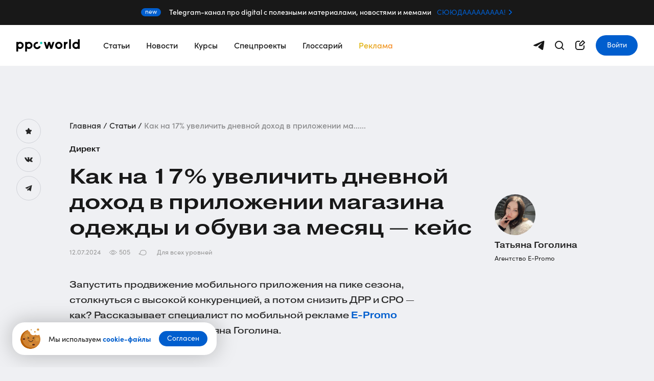

--- FILE ---
content_type: text/html; charset=UTF-8
request_url: https://ppc.world/articles/kak-na-17-uvelichit-dnevnoy-dohod-v-prilozhenii-magazina-odezhdy-i-obuvi-za-mesyac-keys/
body_size: 52597
content:
<!DOCTYPE html>
<html lang="ru">
<head>
    <meta charset="UTF-8"/>

    <script type="text/javascript">
    window.dataLayer = [];

    dataLayer.push({
        'event':'pageViewCustom',
                                    'content_id': 'articles9184',
                                
    });

        
</script>
    <!-- Google Tag Manager -->
            <script>(function(w,d,s,l,i){w[l]=w[l]||[];w[l].push({'gtm.start':
                    new Date().getTime(),event:'gtm.js'});var f=d.getElementsByTagName(s)[0],
                j=d.createElement(s),dl=l!='dataLayer'?'&l='+l:'';j.async=true;j.src=
                'https://www.googletagmanager.com/gtm.js?id='+i+dl;f.parentNode.insertBefore(j,f);
            })(window,document,'script','dataLayer','GTM-PQ4J4GMM');</script>
        <!-- End Google Tag Manager -->
    <!-- DMPKit Tag Manager -->
    <script>
        (function (w, d, s, l1, l2, h, m) {
            // Инициализация dataLayer
            w[l1] = w[l1] || []; // Здесь l1 будет 'dataLayer'
            // Инициализация dmpkitdl
            w[l2] = w[l2] || []; // Здесь l2 будет 'dmpkitdl'

            // Перехват метода push для dataLayer
            const originalPushDataLayer = w[l1].push;
            w[l1].push = function () {
                console.log('Event pushed to dataLayer:', arguments); // Логирование новых событий для dataLayer

                // Дублирование события в dmpkitdl
                w[l2].push.apply(w[l2], arguments); // Копируем все аргументы в dmpkitdl

                return originalPushDataLayer.apply(this, arguments);
            };

            // Перехват метода push для dmpkitdl
            const originalPushDmpkitdl = w[l2].push;
            w[l2].push = function () {
                console.log('Event pushed to dmpkitdl:', arguments); // Логирование новых событий для dmpkitdl
                return originalPushDmpkitdl.apply(this, arguments);
            };

            // Создание элемента скрипта для загрузки внешнего скрипта
            const f = d.getElementsByTagName(s)[0],
                j = d.createElement(s);
            j.async = true;
            j.src = '//' + m + '/tm.js?id=' + h;
            f.parentNode.insertBefore(j, f);

        })(window, document, 'script', 'dataLayer', 'dmpkitdl', '89a585dc-fc28-44f1-852a-000208801526', 'static.ctm.1dmp.io');
    </script>
    <!-- End DMPKit Tag Manager -->
    <script src="https://yandex.ru/ads/system/context.js" async></script>
    <script>window.yaContextCb = window.yaContextCb || []</script>
                
            <title>Как продвинуть мобильное приложение на пике сезона — кейс</title>
        <meta name="keywords" content=""/>
        <meta name="description" content="Результат: рост дневного дохода на 17%.  У E-Promo ушел на это месяц, и это в нише с высокой конкуренцией. Читайте на ppc.world."/>

        <meta property="og:type" content="article">
        <meta property="og:title" content="Как на 17% увеличить дневной доход в приложении магазина одежды и обуви за месяц — кейс">
        <meta property="og:url" content="https://ppc.world/articles/kak-na-17-uvelichit-dnevnoy-dohod-v-prilozhenii-magazina-odezhdy-i-obuvi-za-mesyac-keys/">
        <meta property="og:description" content="Результат: рост дневного дохода на 17%.  У E-Promo ушел на это месяц, и это в нише с высокой конкуренцией. Читайте на ppc.world.">

        <meta property="og:site_name" content="ppc.world | ppc.world – все о работе с платным трафиком">
    

    <meta property="yandex_recommendations_image"
          content="https://ppc.world/uploads/images/3b/db/668fedd323afb-Oblozhki-dlya-statey-iyul-22.jpg">
    
    <link rel="canonical" href="https://ppc.world/articles/kak-na-17-uvelichit-dnevnoy-dohod-v-prilozhenii-magazina-odezhdy-i-obuvi-za-mesyac-keys/"/>
    <link rel="amphtml"
          href="https://ppc.world/articles/kak-na-17-uvelichit-dnevnoy-dohod-v-prilozhenii-magazina-odezhdy-i-obuvi-za-mesyac-keys/amp/">

                            <meta property="og:image" content="https://ppc.world/media/cache/article_image/rc/Lc8V0C7A//uploads/images/3b/db/668fedd323afb-Oblozhki-dlya-statey-iyul-22.jpg">
            
    <meta name="viewport" content="width=device-width,initial-scale=1 maximum-scale=1">
    <meta property="fb:pages" content="1096985580368311" />

    
    
        <script type="application/ld+json">
      {
        "@context": "http://schema.org",
        "@type": "Article",
        "mainEntityOfPage": {
            "@type": "WebPage",
            "@id": "https://ppc.world/"
        },
        "headline": "Как на&amp;nbsp;17% увеличить дневной доход в&amp;nbsp;приложении магазина одежды и&amp;nbsp;обуви за&amp;nbsp;месяц&amp;nbsp;— кейс",
        "author": {
            "@type": "Person",
            "name": "Татьяна Гоголина",
            "url": "/profile/100919/"
        },
        "datePublished": "Fri, 12 Jul 2024 09:00:00 +0300",
        "dateModified": "Fri, 12 Jul 2024 09:00:00 +0300",
                    "image": [
              "https://ppc.world/uploads/images/3b/db/668fedd323afb-Oblozhki-dlya-statey-iyul-22.jpg"
            ],
                "description" : "Результат: рост дневного дохода на 17%.  У E-Promo ушел на это месяц, и это в нише с высокой конкуренцией. Читайте на ppc.world.",
        "articleBody" : "Сразу пройдемся по&amp;nbsp;вводным.

Клиент: интернет-магазин одежды и&amp;nbsp;обуви Superstep.

Основная бизнес-задача: увеличить количество покупок и&amp;nbsp;дохода через&amp;nbsp;мобильное приложение.

Главный KPI: CPO (стоимость заказа) с&amp;nbsp;окном атрибуции 14 дней.

Сложности: высокая конкуренция на&amp;nbsp;аукционах в&amp;nbsp;нише + пик сезона (высокий спрос, потребители активны, конкуренция на&amp;nbsp;аукционе растет).


Почему мы сделали упор на&amp;nbsp;мобильное приложение. Потому что после того, как вы сделаете первоначальные вложения в&amp;nbsp;привлечение пользователя, приложение начинает приносить доход без&amp;nbsp;дополнительных затрат на&amp;nbsp;рекламу. Объясним.

Пользователи мобильных приложений чаще взаимодействуют с&amp;nbsp;брендом и&amp;nbsp;проводят в&amp;nbsp;приложении больше времени, чем в&amp;nbsp;веб-версии магазина. Ее&amp;nbsp;можно легко закрыть и&amp;nbsp;забыть, а&amp;nbsp;приложение всегда под&amp;nbsp;рукой. Это способствует более частым взаимодействиям с&amp;nbsp;пользователем и&amp;nbsp;увеличивает LTV.

К тому же при&amp;nbsp;работе с&amp;nbsp;мобильными приложениями можно эффективно управлять трафиком и&amp;nbsp;рекламными затратами. Например, отслеживать установку и&amp;nbsp;активность внутри приложений, а&amp;nbsp;затем исключать из&amp;nbsp;рекламных кампаний пользователей, которые уже установилих приложение.


Чтобы достичь результатов, нам понадобился месяц. Разберем весь процесс продвижения по&amp;nbsp;шагам.

Шаг 1. Настройка рекламных кампаний

На старте мы запустили рекламу на&amp;nbsp;Поиске Яндекса. Поисковая реклама позволяет взаимодействовать с&amp;nbsp;теплой аудиторией, которая заинтересована в&amp;nbsp;продукте. Позже подключили РСЯ. Пройдемся по&amp;nbsp;порядку.

Мастер кампаний

Мы начали с&amp;nbsp;Мастера кампаний, так как именно он дает самые большие объемы. Рекламу запускали в&amp;nbsp;разрезе по&amp;nbsp;операционным системам: отдельно на&amp;nbsp;iOS, отдельно на&amp;nbsp;Android.

Таргетинг: общие категории запросов и&amp;nbsp;брендовые запросы. Чтобы охватить больше заинтересованной аудитории, позже мы добавили и&amp;nbsp;вендорные ключи — на&amp;nbsp;отдельные бренды, которые есть в&amp;nbsp;ассортименте приложения.






Общие категории запросов / Источник: скриншот кабинета Директа





Брендовые категории запросов / Источник: скриншот кабинета Директа





Вендорные категории запросов / Источник: скриншот кабинета Директа




Стратегия ставок: средняя цена за&amp;nbsp;достижение цели (установки). Выбрали такой подход, чтобы охватить больше целевой аудитории и&amp;nbsp;при этом попасть в&amp;nbsp;стоимость In-App событий. Установка приложения — наиболее частотное событие, поэтому кампания смогла быстро собрать необходимое количество данных для&amp;nbsp;обучения.

А чтобы процесс обучения прошел еще быстрее, мы на&amp;nbsp;старте выставили ставку на&amp;nbsp;20% выше KPI. Когда набрали статистику, ставку отрегулировали.



Результат: мы выкупали недостаточное количество трафика для&amp;nbsp;брендовых запросов. Это мы увидели в&amp;nbsp;статистике по&amp;nbsp;размещению, которую собрали после обучения кампании.

Режим эксперта с&amp;nbsp;ручным управлением ставками

Чтобы выкупать большую долю трафика, мы:


	Вывели брендовые запросы в&amp;nbsp;режим эксперта с&amp;nbsp;ручным управлением ставками.
	
	
	Отключили брендовую семантику в&amp;nbsp;Мастере кампаний (чтобы избежать конкуренции за&amp;nbsp;показ).
	
Эти же настройки снижают показ предложений конкурентов в&amp;nbsp;Поиске по&amp;nbsp;брендовому запросу Superstep.

Деление брендовой семантики. Поделили ее&amp;nbsp;на четыре группы:


	Широкие брендовые запросы.
	
	
	Брендовые запросы по&amp;nbsp;регионам.
	
	
	Брендовые запросы на&amp;nbsp;Москву.
	
	
	Брендовые запросы с&amp;nbsp;промоакциями и&amp;nbsp;скидками.
	
С такой логикой разделения мы смогли:


	отслеживать эффективность отдельных групп;
	
	
	выставлять корректировки на&amp;nbsp;каждую из&amp;nbsp;групп;
	
	
	оценивать эффективность объявлений в&amp;nbsp;зависимости от&amp;nbsp;группы.
	





Широкие брендовые запросы/ Источник: скриншот кабинета Директа





Брендовые запросы по&amp;nbsp;регионам/ Источник: скриншот кабинета Директа





Брендовые запросы на&amp;nbsp;Москву/ Источник: скриншот кабинета Директа





Брендовые запросы с&amp;nbsp;промоакциями и&amp;nbsp;скидками / Источник: скриншот кабинета Директа




Режим эксперта был полезен нам еще тем, что здесь для&amp;nbsp;каждого ключа можно выставлять релевантные и&amp;nbsp;конкурентоспособные ставки. Таким образом мы смогли сконцентрироваться на&amp;nbsp;конкретном семантическом ядре, не&amp;nbsp;захватывая лишние запросы.

РСЯ

Чтобы привлечь дополнительный трафик, в&amp;nbsp;тестовом режиме мы подключили также РСЯ.

Формат объявлений: графические.

Таргетинги: Look-alike и&amp;nbsp;ключевые слова, так как в&amp;nbsp;РСЯ находится холодная аудитория.






Примеры объявлений клиента





Примеры объявлений клиента




Результаты: в&amp;nbsp;итоге кампанию в&amp;nbsp;РСЯ мы отключили, так как CPI превышал KPI в&amp;nbsp;два раза, при&amp;nbsp;этом CR в&amp;nbsp;покупку оставался на&amp;nbsp;неудовлетворительном уровне. Мы решили временно приостановить кампанию, чтобы перераспределить бюджеты на&amp;nbsp;более эффективные кампании, а&amp;nbsp;также разработать новую креативную стратегию, которая лучше привлечет нашу целевую аудиторию и&amp;nbsp;повысит эффективность РСЯ-кампаний.

Шаг 2. Создание объявлений

На Поиске мы запускали объявления с&amp;nbsp;иконкой приложения, заголовками и&amp;nbsp;текстами, то есть подготовить нужно было только заголовки и&amp;nbsp;тексты. Мы сделали это в&amp;nbsp;два этапа с&amp;nbsp;помощью нейросети.

Этап 1 — ручной:


	Написали набор текстов. Например, для&amp;nbsp;Мастера кампаний — по&amp;nbsp;шесть заголовков и&amp;nbsp;шесть текстов.
	
	
	Запустили кампанию.
	
	
	Собрали статистику и&amp;nbsp;проанализировали ее, выбрав топ-3 заголовка и&amp;nbsp;топ-3 текста.
	
	
	Выделили общие черты у&amp;nbsp;лучших заголовков и&amp;nbsp;текстов. Создали на&amp;nbsp;их основе новые.
	
Этап 2 — с&amp;nbsp;помощью нейросети:


	Загрузили в&amp;nbsp;ChatGPT три лучших текста и&amp;nbsp;попросили создать похожие.

	
	
	
	Взяли идеи нейросети и&amp;nbsp;скорректировали тексты в&amp;nbsp;соответствии с&amp;nbsp;требованиями площадки.
	
	
	Запустили кампанию.

	
	
	
	
	

	
	
	
	
	
	
Шаг 3. Оптимизация рекламных кампаний

Мы оптимизировали РК, созданные в&amp;nbsp;Мастере кампаний и&amp;nbsp;в режиме эксперта.

В Мастере кампаний

Здесь мы работали по&amp;nbsp;трем направлениям:


	Регулярно мониторили статистику по&amp;nbsp;ключевым словам в&amp;nbsp;отчетах. На&amp;nbsp;основе нее мы исключали запросы, которые приводят к&amp;nbsp;высокой цене за&amp;nbsp;действие или установку. Добавляли такие ключевые слова в&amp;nbsp;минус-фразы, чтобы снизить CPO в&amp;nbsp;когорте 14 дней.
	
	
	Учитывали статистику по&amp;nbsp;регионам, полу и&amp;nbsp;возрасту. На&amp;nbsp;основе нее мы выставили на&amp;nbsp;кампании отрицательную корректировку с&amp;nbsp;таргетингом на&amp;nbsp;любой пол до&amp;nbsp;18 лет. Это помогло оптимизировать CPO.
	
	
	Использовали функционал Мастера кампаний. Здесь для&amp;nbsp;оптимизации можно менять цель с&amp;nbsp;установок на&amp;nbsp;дальнейшие действия по&amp;nbsp;воронке внутри приложения. После того, как кампания набрала необходимое количество данных, мы перевели цель оптимизации на&amp;nbsp;добавление товара в&amp;nbsp;корзину. В&amp;nbsp;результате увеличился CR в&amp;nbsp;целевое действие, а&amp;nbsp;CPO снизился.
	
Режим эксперта

В режиме эксперта можно самостоятельно группировать заголовки с&amp;nbsp;текстами. Поэтому при&amp;nbsp;формировании объявлений мы опирались на&amp;nbsp;их результаты в&amp;nbsp;Мастере кампаний. Затем мы группировали наиболее эффективные заголовки и&amp;nbsp;тексты.

Далее смотрели, какую долю трафика выкупал тот или иной ключ — на&amp;nbsp;старте указали ставки, которые позволяли выкупать 100% трафика. На&amp;nbsp;основе этих данных:


	увеличивали ставки на&amp;nbsp;брендовые запросы, по&amp;nbsp;которым получали значительный объем покупок с&amp;nbsp;целевым значением CPO;
	
	
	незначительно снижали ставки для&amp;nbsp;более дорогих фраз, чтобы попасть в&amp;nbsp;KPI.
	
Результаты

По такой схеме мы работали месяц, что важно — в&amp;nbsp;условиях высокой конкуренции на&amp;nbsp;аукционах. В&amp;nbsp;результате с&amp;nbsp;момента запуска кампании нам удалось:


	снизить CPO на&amp;nbsp;25%;
	
	
	снизить ДРР (долю рекламных расходов) на&amp;nbsp;2%;
	
	
	увеличить средний дневной доход приложения Superstep на&amp;nbsp;17%.
	
Если выделять одну причину успеха, то это однозначно оптимизация. С&amp;nbsp;помощью регулярного анализа показателей мы выявили наиболее релевантную аудиторию, которая приводит нас к&amp;nbsp;достижению основной бизнес-задачи в&amp;nbsp;рамках KPI клиента, а&amp;nbsp;также исключили аудиторию, которая приводит к&amp;nbsp;неэффективным тратам бюджета.

В условиях высокой конкуренции особенно важно отслеживать выкуп трафика по&amp;nbsp;брендовым запросам. При&amp;nbsp;падении динамики необходимо применить повышающие корректировки — это позволит минимизировать показы предложений конкурентов в&amp;nbsp;Поиске по&amp;nbsp;запросу вашего бренда.",
        "publisher": {
            "@type": "Organization",
            "telephone": "+7 (953) 166 90 68",
            "name": "ppc.world",
            "logo": {
                "@type": "ImageObject",
                "url": "https://ppc.world/build/resources/img/logo-v2.png",
                "contentUrl": "https://ppc.world/build/resources/img/logo-v2.png",
                "width": 160,
                "height": 31
            }
          },
          "isAccessibleForFree": "False",
          "hasPart": {
            "@type": "WebPageElement",
            "isAccessibleForFree": "False"
          }
      }

    </script>

    <link rel="shortcut icon" href="/build/resources/img/favicon.svg">
    <link rel="alternate icon" href="/build/resources/img/favicon.ico">

        <link href="/build_v2/assets/css/index.css?v=1765533840" rel="stylesheet" type="text/css">
    <link rel="stylesheet" href="https://use.typekit.net/rek4osr.css">
    <link rel="stylesheet" href="https://use.typekit.net/euk6nty.css">

    
    <style>.async-hide { opacity: 0 !important} </style>
    
    <script>
        mindbox = window.mindbox || function() { mindbox.queue.push(arguments); };
        mindbox.queue = mindbox.queue || [];
        mindbox("create");
    </script>
    <script src="https://api.mindbox.ru/scripts/v1/tracker.js" async></script>
</head>

<body class="page">
    <div id="svg-path" data-path="/build_v2/assets/svg/sprite.svg"></div>

            <!-- Google Tag Manager (noscript) -->
        <noscript><iframe src="https://www.googletagmanager.com/ns.html?id=GTM-PQ4J4GMM"
                          height="0" width="0" style="display:none;visibility:hidden"></iframe></noscript>
        <!-- End Google Tag Manager (noscript) -->
    
    
            <svg width="0" height="0" style="position:absolute"><symbol viewBox="0 0 14 14" id="Union" xmlns="http://www.w3.org/2000/svg"><title>Union</title><desc>Created using Figma</desc><use xlink:href="#aaa" fill="#999"/><defs><path id="aaa" fill-rule="evenodd" d="M10.328 3.318c0 1.834-1.49 3.32-3.328 3.32a3.324 3.324 0 0 1-3.329-3.32A3.324 3.324 0 0 1 7 0a3.324 3.324 0 0 1 3.328 3.318zm-.162 3.453c1.967 1.047 3.402 3.055 3.817 5.444.118.723-.4 1.402-1.125 1.46A51.66 51.66 0 0 1 7 14c-2.057 0-4.025-.104-5.86-.31a1.295 1.295 0 0 1-1.068-.85 1.26 1.26 0 0 1-.055-.625C.43 9.826 1.866 7.818 3.834 6.77A4.68 4.68 0 0 0 7 7.996a4.627 4.627 0 0 0 3.166-1.225z"/></defs></symbol><symbol viewBox="0 0 57 75" fill="none" id="advertising" xmlns="http://www.w3.org/2000/svg"><path d="M50.253 49.636H23.288v2.482h26.965v-2.482zM50.253 54.6h-36.77v2.481h36.77V54.6zM45.35 59.564H13.482v2.482H45.35v-2.482z" fill="#3F3F3F"/><path d="M55.155 6.205h-6.128V4.964c0-.686-.549-1.241-1.226-1.241H45.35V0h-2.452v3.723h-2.45c-.678 0-1.227.555-1.227 1.24v1.242H24.514V4.964c0-.686-.55-1.241-1.226-1.241h-2.452V0h-2.45v3.723h-2.452c-.677 0-1.226.555-1.226 1.24v1.242H8.58c-.677 0-1.226.555-1.226 1.24v58.323H1.226C.549 65.768 0 66.324 0 67.01v2.482c0 2.741 2.195 4.963 4.903 4.963h46.575c2.708 0 4.903-2.222 4.903-4.963V7.445c0-.685-.549-1.24-1.226-1.24zm-13.482 0h4.903v2.481h-4.903V6.205zm-24.514 0h4.903v2.481H17.16V6.205zM4.903 71.973c-1.354 0-2.452-1.111-2.452-2.482V68.25h44.125v1.24a4.973 4.973 0 0 0 .658 2.483H4.903zM53.93 69.49c0 1.37-1.098 2.482-2.452 2.482-1.354 0-2.451-1.111-2.451-2.482v-2.482c0-.685-.549-1.24-1.226-1.24H9.805V8.685h4.903v1.241c0 .686.549 1.241 1.226 1.241h7.354c.677 0 1.226-.555 1.226-1.24V8.685H39.22v1.241c0 .686.55 1.241 1.226 1.241h7.354c.677 0 1.226-.555 1.226-1.24V8.685h4.903v60.805z" fill="#3F3F3F"/><path d="M47.801 14.89c-.076 0-.152.008-.227.022l-19.498 3.702h-6.014c-1.354 0-2.451 1.11-2.451 2.481-2.708 0-4.903 2.223-4.903 4.964 0 2.741 2.195 4.964 4.903 4.964 0 1.37 1.097 2.482 2.451 2.482v11.168c0 .685.549 1.24 1.226 1.24h4.902c.677 0 1.226-.555 1.226-1.24v-6.205h3.677c.677 0 1.226-.555 1.226-1.24V34.69l13.255 2.516a1.233 1.233 0 0 0 1.452-1.22V16.132c.001-.685-.548-1.241-1.225-1.241zm-28.19 13.65c-1.354 0-2.452-1.11-2.452-2.48 0-1.372 1.098-2.483 2.452-2.483v4.964zm7.354 14.892h-2.452V40.95h2.452v2.482zm0-4.964h-2.452v-4.963h2.452v4.963zm0-7.445h-4.903v-9.928h4.903v9.928zm4.902 4.963h-2.45v-2.233l2.45.465v1.768zm14.709-1.489l-17.16-3.263v-10.35l17.16-3.263v16.876zM20.836 49.636h-2.451v2.482h2.451v-2.482z" fill="#3F3F3F"/></symbol><symbol viewBox="0 0 19 19" fill="none" id="alert" xmlns="http://www.w3.org/2000/svg"><path d="M18.095 8.67c0-1.529-1.095-2.809-2.55-3.116V.667a.668.668 0 0 0-.487-.64.681.681 0 0 0-.76.282c-.085.133-2.164 3.272-6.263 3.272H5.15C2.31 3.581 0 5.864 0 8.671c0 2.58 1.953 4.712 4.474 5.04v3.407c0 1.038.853 1.882 1.903 1.882h.431c1.05 0 1.903-.844 1.903-1.882v-.917c.935-.12 1.66-.91 1.66-1.866v-.203c2.547.83 3.856 2.787 3.928 2.9a.678.678 0 0 0 1.247-.358v-4.886c1.454-.308 2.55-1.588 2.55-3.117zm-16.744 0c0-2.07 1.704-3.753 3.798-3.753h2.21v7.508H5.15c-2.094 0-3.798-1.684-3.798-3.754zm7.668 5.665a.55.55 0 0 1-.553.547h-.43c-.374 0-.676.299-.676.667v1.57a.55.55 0 0 1-.552.546h-.431a.55.55 0 0 1-.553-.547V13.76h2.21c.345 0 .67.029.985.07v.505zm5.175.548c-.91-.847-2.318-1.83-4.231-2.25a.683.683 0 0 0-.269-.056h-.003a8.725 8.725 0 0 0-.98-.125V4.89c2.56-.187 4.385-1.408 5.482-2.43v12.424zm1.35-4.488V6.946c.7.27 1.2.939 1.2 1.725 0 .786-.5 1.455-1.2 1.724z" fill="#5FCAFF"/></symbol><symbol viewBox="0 0 20 12" id="arrow-back" xmlns="http://www.w3.org/2000/svg"><path fill-rule="evenodd" clip-rule="evenodd" d="M6.707 2.121L3.828 5H19a1 1 0 1 1 0 2H3.828l2.88 2.879a1 1 0 0 1-1.415 1.414L.707 6.707a1 1 0 0 1 0-1.414m.001-.001L5.293.707a1 1 0 0 1 1.414 1.414"/></symbol><symbol viewBox="0 0 15 25" id="arrow-left" xmlns="http://www.w3.org/2000/svg"><path d="M15 2.8L12.3 0 0 12.5 12.3 25l2.7-2.8-9.6-9.7L15 2.8z"/></symbol><symbol stroke="currentColor" viewBox="0 0 40 12" id="arrow-left-icon" xmlns="http://www.w3.org/2000/svg"><path d="M39 6H2M6 1.414L1.414 6M1.414 6L6 10.586" stroke-width="2" stroke-linecap="round" stroke-linejoin="round"/></symbol><symbol viewBox="0 0 40 12" fill="none" id="arrow-promo" xmlns="http://www.w3.org/2000/svg"><path d="M1 6h37M34 10.586L38.586 6M38.586 6L34 1.414" stroke="#fff" stroke-width="2" stroke-linecap="round" stroke-linejoin="round"/></symbol><symbol viewBox="0 0 15 25" id="arrow-right" xmlns="http://www.w3.org/2000/svg"><path d="M0 22.2L2.7 25 15 12.5 2.7 0 0 2.8l9.6 9.7L0 22.2z"/></symbol><symbol stroke="currentColor" viewBox="0 0 40 12" id="arrow-right-icon" xmlns="http://www.w3.org/2000/svg"><path d="M1.001 6h37M34.001 10.586L38.587 6M38.587 6l-4.586-4.586" stroke-width="2" stroke-linecap="round" stroke-linejoin="round"/></symbol><symbol viewBox="0 0 20 12" id="arrow-start" xmlns="http://www.w3.org/2000/svg"><path fill-rule="evenodd" clip-rule="evenodd" d="M13.293 2.121L16.172 5H1a1 1 0 0 0 0 2h15.172l-2.88 2.879a1 1 0 0 0 1.415 1.414l4.586-4.586a1 1 0 0 0 0-1.414m-.001-.001L14.707.707a1 1 0 1 0-1.414 1.414"/></symbol><symbol viewBox="0 0 20 12" id="arrow_small" xmlns="http://www.w3.org/2000/svg"><path d="M13.293 2.121l2.879 2.88H1a1 1 0 0 0 0 2h15.172l-2.88 2.878a1 1 0 0 0 1.415 1.414l4.586-4.586a1 1 0 0 0 0-1.414m-.001-.001L14.707.707a1 1 0 1 0-1.414 1.414"/></symbol><symbol viewBox="0 0 71 71" id="blogger" xmlns="http://www.w3.org/2000/svg"><path d="M69.302 50.818h-5.873V4.727c0-2.61-2.104-4.727-4.698-4.727H11.747C9.152 0 7.048 2.116 7.048 4.727V52H1.175c-.648 0-1.174.53-1.174 1.182v9.454c0 .653.526 1.182 1.174 1.182h5.873v2.364c0 2.61 2.104 4.727 4.699 4.727h54.032c2.594 0 4.698-2.116 4.698-4.727V52c0-.653-.526-1.182-1.175-1.182zM5.873 61.454H2.349v-7.09h3.524v7.09zM9.397 4.727a2.356 2.356 0 0 1 2.349-2.364H58.73a2.356 2.356 0 0 1 2.35 2.364v4.727H9.395V4.727zM8.222 61.454v-7.09h2.35v7.09h-2.35zm3.524 7.09a2.356 2.356 0 0 1-2.35-2.363v-2.363h37.588c.181-.004.36-.05.52-.136v.012l9.397-4.728a1.185 1.185 0 0 0 0-2.115l-9.397-4.727v.011a1.143 1.143 0 0 0-.52-.136H9.397V11.817H61.08v54.364a4.7 4.7 0 0 0 .653 2.364H11.747zM45.81 59.09v2.364H12.921V59.09H45.81zm-32.889-2.363v-2.364H45.81v2.364H12.921zm35.238 3.997v-5.63l5.596 2.815-5.596 2.815zm19.968 5.457c0 1.306-1.052 2.364-2.35 2.364s-2.348-1.058-2.348-2.364v-13h4.698v13z" fill="#3F3F3F"/><path d="M28.19 15.364H14.095c-.649 0-1.175.53-1.175 1.182v14.182c0 .653.526 1.182 1.175 1.182H28.19c.649 0 1.175-.53 1.175-1.182V16.546c0-.653-.526-1.182-1.175-1.182zm-1.175 14.182H15.27V17.728h11.746v11.818zM57.556 20.091H32.889v2.364h24.667V20.09zM57.556 24.818H32.889v2.364h24.667v-2.364zM52.857 29.545H32.89v2.364h19.968v-2.364zM57.555 15.364h-15.27v2.364h15.27v-2.364zM56.38 35.455H14.094c-.649 0-1.175.53-1.175 1.182v9.454c0 .653.526 1.182 1.175 1.182H56.38c.649 0 1.175-.529 1.175-1.182v-9.454c0-.653-.526-1.182-1.175-1.182zm-1.175 9.455H15.27v-7.091h39.936v7.09zM39.936 15.364h-2.349v2.364h2.35v-2.364zM14.095 4.728h-2.349V7.09h2.35V4.727zM18.793 4.728h-2.349V7.09h2.35V4.727zM23.492 4.728h-2.349V7.09h2.35V4.727z" fill="#3F3F3F"/></symbol><symbol viewBox="0 0 44 60" fill="none" id="boy" xmlns="http://www.w3.org/2000/svg"><path d="M32.997 16h-1v2h1c1.103 0 2 .897 2 2s-.897 2-2 2h-1v2h1c2.206 0 4-1.794 4-4s-1.794-4-4-4zM11 19h1v-2h-1c-2.206 0-4 1.794-4 4s1.794 4 4 4h1v-2h-1c-1.103 0-2-.897-2-2s.897-2 2-2zM21.13 23.04l.86-6.876-1.985-.248-1 8A1.001 1.001 0 0 0 20 25.04h3v-2H21.13z" fill="#000"/><path d="M31.999 15v11.798a4.983 4.983 0 0 1-1.23 3.329l-4.32 4.892a3 3 0 0 1-2.249 1.02h-4.378a2.998 2.998 0 0 1-2.249-1.018l-4.318-4.938a5.006 5.006 0 0 1-1.233-3.343V13h-2v13.732a6.998 6.998 0 0 0 1.727 4.667l4.32 4.94a5.002 5.002 0 0 0 3.751 1.7h4.382a4.996 4.996 0 0 0 3.746-1.697l4.323-4.894a6.983 6.983 0 0 0 1.728-4.658V15h-2z" fill="#000"/><path d="M15.998 20.04a2 2 0 1 0 0-4 2 2 0 0 0 0 4zM26.999 20.04a2 2 0 1 0 0-4 2 2 0 0 0 0 4z" fill="#000"/><path d="M30.938 4.249C30.593 2.163 28.633 0 22 0 9.365 0 6.063 12.63 6.03 12.757a1.003 1.003 0 0 0 .806 1.23c8.668 1.446 16.38-1.69 20.071-3.594.996 2.207 2.895 5.853 5.854 6.578a.996.996 0 0 0 .815-.155.996.996 0 0 0 .418-.717l.59-5.929c.26-2.582-1.275-5.007-3.646-5.921zm1.656 5.722l-.45 4.536c-1.846-1.307-3.197-4.425-3.76-5.728l-.078-.178a.998.998 0 0 0-1.405-.473c-2.843 1.59-10.175 5.05-18.592 4.049C9.33 9.357 12.87 2 22 2c3.194 0 7 .52 7 3a1 1 0 0 0 .764.972 3.745 3.745 0 0 1 2.831 3.999zM25.55 26.105a8.506 8.506 0 0 1-3.79.895H18.999v2h2.763c1.618 0 3.238-.382 4.685-1.106l-.895-1.79zM15 35v5.239c.003.504-.37.934-.873 1l-6.32.84C3.357 42.675 0 46.509 0 50.999v9h2v-9c0-3.492 2.61-6.475 6.072-6.938l6.317-.84A3.001 3.001 0 0 0 17 40.23V35h-2zM36.19 42.099l-6.32-.84A1.002 1.002 0 0 1 29 40.25V35h-2v5.241a3 3 0 0 0 2.608 3l6.318.84c3.453.462 6.063 3.438 6.072 6.919v9H44v-9.002c-.01-4.48-3.368-8.305-7.808-8.899z" fill="#000"/><path d="M10 52H8v8h2v-8zM35.997 52h-2v8h2v-8zM28.956 41.61a8.996 8.996 0 0 1-1.453 1.452c-3.835 3.033-9.425 2.383-12.46-1.451l-1.567 1.24a10.853 10.853 0 0 0 8.534 4.12c2.362 0 4.741-.765 6.734-2.341a10.877 10.877 0 0 0 1.778-1.778l-1.566-1.242z" fill="#000"/></symbol><symbol viewBox="0 0 40 12" fill="none" id="btn-arrow" xmlns="http://www.w3.org/2000/svg"><path d="M1 6h38M34 10.586L38.586 6M38.586 6L34 1.414"/></symbol><symbol viewBox="0 0 16 16" fill="none" id="calendar-icon" xmlns="http://www.w3.org/2000/svg"><path d="M5 1v2H1v12h14V3h-4V1M1 8h14M5 3h6M5 4V3M11 4V3"/></symbol><symbol viewBox="0 0 12 12" fill="currentColor" id="clip" xmlns="http://www.w3.org/2000/svg"><path d="M4.46 8.138c.092.092.23.138.322.138.138 0 .23-.046.321-.138l4.23-4.23c.046-.046.138-.138.322-.138.276 0 .46.184.46.46 0 .138-.046.23-.138.322L4.966 9.563c-.69.69-1.886.69-2.621 0a1.815 1.815 0 0 1-.552-1.287c0-.46.184-.966.552-1.287l5.563-5.564a.444.444 0 0 0 0-.643L7.264.138A.417.417 0 0 0 6.943 0a.417.417 0 0 0-.322.138L1.057 5.7C.367 6.391 0 7.311 0 8.321c0 1.012.368 1.886 1.057 2.622.69.69 1.61 1.057 2.621 1.057 1.012 0 1.885-.368 2.62-1.057L11.31 5.93c.414-.414.69-1.011.69-1.61a2.277 2.277 0 0 0-2.299-2.298c-.598 0-1.195.23-1.609.69l-4.23 4.23a.444.444 0 0 0 0 .643l.598.552z"/></symbol><symbol viewBox="0 0 25 25" id="clock" xmlns="http://www.w3.org/2000/svg"><path d="M12.5 0C5.596 0 0 5.597 0 12.5S5.596 25 12.5 25C19.403 25 25 19.403 25 12.5 25 5.596 19.403 0 12.5 0zm.863 14.028c0 .033-.005.066-.01.099-.003.024-.005.05-.01.074-.006.025-.016.05-.024.075-.01.03-.019.061-.031.09l-.006.015a.838.838 0 0 1-.064.114l-.005.006a.856.856 0 0 1-.091.11l-.028.027a.83.83 0 0 1-.091.076l-.03.021a.863.863 0 0 1-.13.07c-.01.005-.02.008-.03.011a.855.855 0 0 1-.314.061c-.01 0-.021-.003-.032-.003a.865.865 0 0 1-.147-.016l-.045-.014a.89.89 0 0 1-.13-.044c-.004-.003-.009-.003-.014-.005l-4.793-2.261a.865.865 0 0 1 .738-1.564l3.56 1.679V5.187a.864.864 0 1 1 1.728 0V14.028z" fill="#039BE6"/></symbol><symbol viewBox="-2 3 15 15" id="close" xmlns="http://www.w3.org/2000/svg"><path fill-rule="evenodd" clip-rule="evenodd" d="M13 5.2L10.8 3 5.5 8.3.2 3-2 5.2l5.3 5.3-5.3 5.3L.2 18l5.3-5.3 5.3 5.3 2.2-2.2-5.3-5.3z"/></symbol><symbol viewBox="0 0 34 34" id="cloud" xmlns="http://www.w3.org/2000/svg"><g clip-path="url(#asa)"><path d="M25.834 9.624A10.038 10.038 0 0 0 17 4.663c-4.617 0-8.58 2.881-9.607 6.915C3.29 11.713 0 14.783 0 18.537c0 3.565 3.024 6.574 6.917 6.922.067.028.14.043.212.043h3.839v3.29c0 .303.245.548.548.548h10.968a.548.548 0 0 0 .548-.548v-3.29h2.742a.506.506 0 0 0 .195-.04C30.485 25.12 34 21.673 34 17.55c0-4.213-3.561-7.64-8.166-7.926zm-3.898 18.62h-9.871V22.21h2.193a.549.549 0 0 0 .52-.375l.424-1.27h3.596l.424 1.27a.549.549 0 0 0 .52.375h2.194v6.033zm3.806-3.866a.508.508 0 0 0-.132.027h-2.578v-2.742a.548.548 0 0 0-.548-.549h-2.347l-.423-1.27a.548.548 0 0 0-.52-.375h-4.387a.548.548 0 0 0-.52.375l-.424 1.27h-2.347a.548.548 0 0 0-.548.549v2.742H7.3a.541.541 0 0 0-.134-.026c-3.403-.234-6.07-2.8-6.07-5.842 0-3.235 2.95-5.868 6.62-5.868h.005c.035 0 .072.004.11.004a.549.549 0 0 0 .538-.443C9.108 8.482 12.738 5.76 17 5.76c3.45 0 6.592 1.822 8.006 4.643.09.18.273.297.475.303 4.161.124 7.422 3.13 7.422 6.844 0 3.593-3.145 6.592-7.161 6.828z"/><path d="M17 22.211a2.742 2.742 0 1 0 0 5.484 2.742 2.742 0 0 0 0-5.484zm0 4.387a1.645 1.645 0 1 1 0-3.29 1.645 1.645 0 0 1 0 3.29z"/><rect x="16.514" y="12.629" width=".971" height="7.771" rx=".486"/><rect x="14.572" y="16.514" width=".971" height="3.886" rx=".486" transform="rotate(-135 14.572 16.514)"/><rect x="16.514" y="13.767" width=".971" height="3.886" rx=".486" transform="rotate(-45 16.514 13.767)"/></g><defs><clipPath id="asa"><path d="M0 0h34v34H0z"/></clipPath></defs></symbol><symbol viewBox="0 0 14 13" id="comment" xmlns="http://www.w3.org/2000/svg"><path d="M0 0v9.9h2.6V13L7 9.9h7V0H0z"/></symbol><symbol viewBox="0 0 12 11" id="commentary" xmlns="http://www.w3.org/2000/svg"><path d="M9.78 3.994C9.78 1.792 7.586 0 4.89 0 2.194 0 0 1.792 0 3.994c0 1.25.689 2.396 1.894 3.158-.201.858-.523 1.96-.942 2.55a.144.144 0 0 0-.012.141c.019.042.056.068.096.068h.01c.092-.01 2.24-.257 3.616-1.928.075.003.151.004.228.004 2.696 0 4.89-1.791 4.89-3.993z"/><path d="M12 5.083c0-1.464-.97-2.746-2.414-3.441.54.714.855 1.561.855 2.471 0 2.529-2.422 4.586-5.399 4.586h-.005a5.792 5.792 0 0 0 2.301.374c1.376 1.67 3.525 1.917 3.616 1.927a.108.108 0 0 0 .106-.067.143.143 0 0 0-.012-.14c-.42-.59-.74-1.693-.942-2.551C11.311 7.48 12 6.333 12 5.083z"/></symbol><symbol viewBox="0 0 17 12" id="done" xmlns="http://www.w3.org/2000/svg"><path fill-rule="evenodd" clip-rule="evenodd" d="M6.555 9.634L2.739 5.973a1.051 1.051 0 0 0-1.443 0 .951.951 0 0 0 0 1.384l4.537 4.354a1.053 1.053 0 0 0 1.445-.002l9.423-9.04a.951.951 0 0 0 0-1.385 1.051 1.051 0 0 0-1.443 0l-8.703 8.35z"/></symbol><symbol viewBox="0 0 12 13" fill="currentColor" id="download" xmlns="http://www.w3.org/2000/svg"><path fill-rule="evenodd" clip-rule="evenodd" d="M1 13a1 1 0 1 1 0-2h10a1 1 0 1 1 0 2H1zm10.293-7.293l-4.586 4.586a1 1 0 0 1-1.414 0L.706 5.706a1 1 0 0 1 1.414-1.414L5 7.17V1a1 1 0 0 1 2 0v6.172l2.879-2.88a1 1 0 0 1 1.414 1.415z"/></symbol><symbol stroke="currentColor" viewBox="0 0 16 16" id="download-icon" xmlns="http://www.w3.org/2000/svg"><path stroke-linecap="round" stroke-linejoin="round" stroke-width="2" d="M2 15h12m-6-4V1m0 10l4.95-4.95m-5 4.95L3 6.05"/></symbol><symbol viewBox="0 0 14 14" id="edit" xmlns="http://www.w3.org/2000/svg"><path d="M12.7 3.6l-.9 1-2.4-2.4 1-.9c.2-.2.5-.2.7 0l1.6 1.6c.2.2.2.5 0 .7zM5 11.4L2.6 9.1l6-6 2.3 2.3-5.9 6zm-2.9-1.2l1.7 1.7-2.4.7.7-2.4zm11.4-8.1L11.9.5c-.3-.3-1.4-.9-2.3 0L1.4 8.6c-.1.1-.1.2-.1.3L0 13.3c0 .2 0 .4.2.5.1.2.4.2.5.2l4.4-1.2c.1-.1.2-.1.3-.2l8.1-8.1c.7-.7.7-1.8 0-2.4z" fill="#00CAB9"/></symbol><symbol viewBox="0 0 14 14" id="edit-transparent" xmlns="http://www.w3.org/2000/svg"><path d="M12.7 3.6l-.9 1-2.4-2.4 1-.9c.2-.2.5-.2.7 0l1.6 1.6c.2.2.2.5 0 .7zM5 11.4L2.6 9.1l6-6 2.3 2.3-5.9 6zm-2.9-1.2l1.7 1.7-2.4.7.7-2.4zm11.4-8.1L11.9.5c-.3-.3-1.4-.9-2.3 0L1.4 8.6c-.1.1-.1.2-.1.3L0 13.3c0 .2 0 .4.2.5.1.2.4.2.5.2l4.4-1.2c.1-.1.2-.1.3-.2l8.1-8.1c.7-.7.7-1.8 0-2.4z"/></symbol><symbol viewBox="0 0 14 14" fill="none" id="external-link" xmlns="http://www.w3.org/2000/svg"><g clip-path="url(#baa)" fill="#D0D2D8"><path d="M13.364 0H8.273a.636.636 0 0 0 0 1.273h3.554l-6.55 6.55a.636.636 0 1 0 .9.9l6.55-6.55v3.554a.636.636 0 0 0 1.273 0V.637A.636.636 0 0 0 13.364 0z"/><path d="M10.818 6.364a.636.636 0 0 0-.636.636v5.727h-8.91V3.818H7a.636.636 0 0 0 0-1.273H.636A.636.636 0 0 0 0 3.182v10.182c0 .351.285.636.636.636h10.182a.636.636 0 0 0 .637-.636V7a.637.637 0 0 0-.637-.636z"/></g><defs><clipPath id="baa"><path fill="#fff" d="M0 0h14v14H0z"/></clipPath></defs></symbol><symbol viewBox="0 0 16 10" id="eye" xmlns="http://www.w3.org/2000/svg"><path fill-rule="evenodd" clip-rule="evenodd" d="M15.9 4.8C15.8 4.7 12.3 0 8 0 3.7 0 .2 4.7 0 4.8v.4c.2.1 3.7 4.8 8 4.8s7.8-4.7 7.9-4.8c.1-.1.1-.3 0-.4zM8 7.9C6.3 7.9 5 6.6 5 5c0-1.6 1.3-2.9 3-2.9s3 1.3 3 2.9c0 1.6-1.3 2.9-3 2.9z"/></symbol><symbol viewBox="0 0 11 20" id="fb-hb" xmlns="http://www.w3.org/2000/svg"><path d="M10.13.004L7.605 0c-2.836 0-4.67 1.932-4.67 4.922v2.27H.398A.403.403 0 0 0 0 7.598v3.288c0 .226.178.408.397.408h2.539v8.297c0 .226.177.408.397.408h3.312c.219 0 .397-.183.397-.408v-8.297h2.968c.22 0 .397-.182.397-.408l.001-3.288a.414.414 0 0 0-.116-.288.392.392 0 0 0-.281-.12H7.04V5.268c0-.925.215-1.394 1.388-1.394l1.7-.001c.22 0 .397-.183.397-.408V.412a.403.403 0 0 0-.396-.408z"/></symbol><symbol viewBox="0 0 14 14" id="fire" xmlns="http://www.w3.org/2000/svg"><path d="M4.344 14c-.933-1.941-.436-3.054.28-4.102a6.535 6.535 0 0 0 .988-2.284s.618.802.37 2.058c1.091-1.215 1.297-3.149 1.133-3.89C9.58 7.505 10.633 11.235 9.214 14c7.552-4.273 1.878-10.666.89-11.387.33.72.392 1.94-.273 2.531C8.705.875 5.92 0 5.92 0c.33 2.202-1.193 4.61-2.662 6.408-.051-.878-.106-1.483-.568-2.324C2.588 5.68 1.37 6.98 1.04 8.577c-.447 2.165.335 3.749 3.305 5.423z"/></symbol><symbol viewBox="0 0 16 16" id="flag" xmlns="http://www.w3.org/2000/svg"><path d="M15.002 1.866H2v7.877h13.002l-3.06-3.938 3.06-3.939zM2 .991v14.003"/></symbol><symbol viewBox="0 0 12 12" fill="none" id="floppy-disk" xmlns="http://www.w3.org/2000/svg"><g clip-path="url(#bfa)" fill="#039BE6"><path d="M11.92 2.262L9.738.08A.273.273 0 0 0 9.545 0H1.091C.49 0 0 .49 0 1.09v9.82C0 11.51.49 12 1.09 12h9.82c.6 0 1.09-.49 1.09-1.09V2.454a.273.273 0 0 0-.08-.193zM2.727.545h6v3.273c0 .3-.244.546-.545.546h-4.91a.546.546 0 0 1-.545-.546V.545zm7.091 10.91H2.182v-4.91h7.636v4.91zm1.637-.546c0 .3-.245.546-.546.546h-.545V6.273A.273.273 0 0 0 10.09 6H1.909a.273.273 0 0 0-.273.273v5.182h-.545a.546.546 0 0 1-.546-.546V1.091c0-.3.245-.546.546-.546h1.09v3.273c0 .602.49 1.091 1.092 1.091h4.909c.601 0 1.09-.49 1.09-1.09V.544h.16l2.023 2.022v8.342z"/><path d="M6.818 3.818H7.91c.15 0 .273-.122.273-.273V1.364a.273.273 0 0 0-.273-.273H6.82a.273.273 0 0 0-.274.273v2.181c0 .151.122.273.273.273zm.273-2.182h.545v1.637h-.545V1.636z"/></g><defs><clipPath id="bfa"><path fill="#fff" d="M0 0h12v12H0z"/></clipPath></defs></symbol><symbol viewBox="0 0 44 44" fill="none" id="google_adwords-alert" xmlns="http://www.w3.org/2000/svg"><path d="M21.544 1.008a.5.5 0 0 1 .912 0L25.45 7.63a.5.5 0 0 0 .747.2l5.905-4.239a.5.5 0 0 1 .789.456l-.719 7.233a.5.5 0 0 0 .547.547l7.233-.719a.5.5 0 0 1 .456.79l-4.24 5.904a.5.5 0 0 0 .2.747l6.624 2.994a.5.5 0 0 1 0 .912L36.37 25.45a.5.5 0 0 0-.2.747l4.239 5.905a.5.5 0 0 1-.456.789l-7.233-.719a.5.5 0 0 0-.547.547l.719 7.233a.5.5 0 0 1-.79.456l-5.904-4.24a.5.5 0 0 0-.747.2l-2.994 6.624a.5.5 0 0 1-.912 0L18.55 36.37a.5.5 0 0 0-.747-.2l-5.905 4.239a.5.5 0 0 1-.789-.456l.719-7.233a.5.5 0 0 0-.547-.547l-7.233.719a.5.5 0 0 1-.456-.79l4.24-5.904a.5.5 0 0 0-.2-.747l-6.624-2.994a.5.5 0 0 1 0-.912L7.63 18.55a.5.5 0 0 0 .2-.747l-4.239-5.905a.5.5 0 0 1 .456-.789l7.233.719a.5.5 0 0 0 .547-.547l-.719-7.233a.5.5 0 0 1 .79-.456l5.904 4.24a.5.5 0 0 0 .747-.2l2.994-6.624z" fill="#34A852"/><path d="M23.156 22.68h-2.304l-.162-8.28h2.628l-.162 8.28zm.36 3.078c0 .492-.144.864-.432 1.116-.288.24-.648.36-1.08.36-.432 0-.792-.126-1.08-.378-.288-.252-.432-.618-.432-1.098 0-.468.144-.828.432-1.08.3-.252.66-.378 1.08-.378.432 0 .792.126 1.08.378.288.252.432.612.432 1.08z" fill="#fff"/></symbol><symbol viewBox="0 0 54 40" id="hat" xmlns="http://www.w3.org/2000/svg"><g fill="none"><path d="M53.946 14.187v-1.188L26.96 0 0 12.987v1.21l26.961 12.988 26.985-12.998z" fill="#039BE6"/><path d="M9.341 21.067v7.768l16.254 7.83h2.732l16.21-7.808a4.17 4.17 0 0 0 .044-.103v-7.688l-17.62 8.488-17.62-8.487zM51.103 32.95V17.837l-2.134 1.076V32.95l-1.39 4.236L49.68 40h.711l2.102-2.814-1.39-4.236z" fill="#039BE6"/></g></symbol><symbol viewBox="0 0 60 53" id="heart" xmlns="http://www.w3.org/2000/svg"><path d="M55.154 4.897A16.47 16.47 0 0 0 43.414.038 16.51 16.51 0 0 0 31.66 4.91l-1.64 1.64-1.667-1.666A16.553 16.553 0 0 0 16.587 0C12.16 0 7.988 1.73 4.859 4.859 1.717 8.001-.013 12.173 0 16.612c0 4.44 1.743 8.599 4.885 11.74l23.887 23.889c.331.33.777.508 1.209.508.432 0 .878-.165 1.208-.496l23.94-23.85A16.51 16.51 0 0 0 60 16.65a16.434 16.434 0 0 0-4.846-11.753zM52.71 25.974l-22.73 22.641L7.3 25.935a13.095 13.095 0 0 1-3.867-9.323c0-3.523 1.361-6.83 3.855-9.31a13.077 13.077 0 0 1 9.298-3.855c3.523 0 6.843 1.374 9.336 3.867l2.875 2.875a1.712 1.712 0 0 0 2.43 0l2.849-2.85A13.117 13.117 0 0 1 43.4 3.473c3.51 0 6.817 1.373 9.31 3.854a13.083 13.083 0 0 1 3.855 9.323c.012 3.524-1.361 6.831-3.855 9.324z"/></symbol><symbol viewBox="0 0 60 53" fill="none" id="heart-color" xmlns="http://www.w3.org/2000/svg"><path d="M55.154 4.897A16.47 16.47 0 0 0 43.414.038 16.51 16.51 0 0 0 31.66 4.91l-1.64 1.64-1.667-1.666A16.553 16.553 0 0 0 16.587 0C12.16 0 7.988 1.73 4.859 4.859 1.717 8.001-.013 12.173 0 16.612c0 4.44 1.743 8.599 4.885 11.74l23.887 23.889c.331.33.777.508 1.209.508.432 0 .878-.165 1.208-.496l23.94-23.85A16.51 16.51 0 0 0 60 16.65a16.434 16.434 0 0 0-4.846-11.753z" fill="url(#bja)"/><defs><linearGradient id="bja" x1="40.198" y1="2.066" x2="45.616" y2="34.954" gradientUnits="userSpaceOnUse"><stop stop-color="#F3AF47"/><stop offset=".938" stop-color="#F93561"/><stop offset="1" stop-color="#E5236F"/></linearGradient></defs></symbol><symbol viewBox="0 0 24 24" fill="none" id="icon-accordeon-arrow" xmlns="http://www.w3.org/2000/svg"><path d="M6 15l6-6 6 6" stroke="#F5F6F9" stroke-width="2" stroke-linecap="round" stroke-linejoin="round"/></symbol><symbol viewBox="0 0 24 24" fill="none" stroke="currentColor" id="icon-add-material" xmlns="http://www.w3.org/2000/svg"><path d="M17.62 2.843l3.536 3.536L18.535 9l-3.242 3.242-3.683.147.147-3.682L15 5.465l2.622-2.622z" stroke-width="2" stroke-linecap="round" stroke-linejoin="round"/><path d="M11.111 4H8a4 4 0 0 0-4 4v8a4 4 0 0 0 4 4h8a4 4 0 0 0 4-4v-3.111" stroke-width="2" stroke-linecap="round" stroke-linejoin="round"/></symbol><symbol viewBox="0 0 13 14" id="icon-allmaterials" xmlns="http://www.w3.org/2000/svg"><path d="M0 8h3v6H0V8z" fill="#14A9CC"/><path d="M5 5h3v9H5V5z" fill="#FE8A02"/><path d="M10 0h3v14h-3V0z" fill="#00CAB9"/></symbol><symbol viewBox="0 0 12 8" id="icon-arrow-down" xmlns="http://www.w3.org/2000/svg"><path stroke-linecap="round" stroke-linejoin="round" stroke-width="2" d="M11 1L6 6 1 1" fill="none" stroke="currentColor"/></symbol><symbol viewBox="0 0 9 9" fill="none" id="icon-arrow-link" xmlns="http://www.w3.org/2000/svg"><path fill="none" d="M1 1h7v7H1z"/><path d="M2.4 1H8v5.6M1 8l7-7" stroke="#00CAB9" stroke-width="2" stroke-linecap="round"/></symbol><symbol viewBox="0 0 24 24" id="icon-burger" xmlns="http://www.w3.org/2000/svg"><rect x="2" y="20" width="2" height="20" rx="1" transform="rotate(-90 2 20)" fill="currentColor"/><rect x="2" y="13" width="2" height="20" rx="1" transform="rotate(-90 2 13)" fill="currentColor"/><rect x="2" y="6" width="2" height="20" rx="1" transform="rotate(-90 2 6)" fill="currentColor"/></symbol><symbol viewBox="0 0 14 10" id="icon-check" xmlns="http://www.w3.org/2000/svg"><path d="M2.333 5l3.5 3.75 7-7.5" fill="none" stroke="currentColor" stroke-width="2" stroke-linecap="round" stroke-linejoin="round"/></symbol><symbol viewBox="0 0 24 24" id="icon-close" xmlns="http://www.w3.org/2000/svg"><path d="M1 1l22 22M1 23L23 1" stroke-width="2" stroke-linecap="round" stroke-linejoin="round" stroke="currentColor"/></symbol><symbol viewBox="0 0 24 24" id="icon-close-new" xmlns="http://www.w3.org/2000/svg"><path d="M5 5l14 14M5 19L19 5" stroke="currentColor" stroke-width="2" stroke-linecap="round" stroke-linejoin="round"/></symbol><symbol viewBox="0 0 16 16" stroke="currentColor" fill="none" id="icon-edit-icon" xmlns="http://www.w3.org/2000/svg"><g clip-path="url(#bta)" stroke-width="2" stroke-linecap="round" stroke-linejoin="round"><path d="M7.353 3.904l4.243 4.243M5.94 13.803l7.777-7.778a1 1 0 0 0 0-1.414L10.89 1.783a1 1 0 0 0-1.414 0L1.696 9.56"/><path d="M1.696 9.56v4.243H5.94"/></g><defs><clipPath id="bta"><path fill="#fff" d="M0 0h16v16H0z"/></clipPath></defs></symbol><symbol viewBox="0 0 71 71" fill="none" id="icon-email" xmlns="http://www.w3.org/2000/svg"><path d="M46.984 7.09H23.492c-.649 0-1.175.53-1.175 1.183v18.909c0 .652.526 1.182 1.175 1.182h23.492c.649 0 1.175-.53 1.175-1.182V8.272c0-.652-.526-1.181-1.175-1.181zM45.81 26H24.668V9.454h21.142V26z" fill="#3F3F3F"/><path d="M43.38 17.29a1.178 1.178 0 0 0-.657-.66l-11.746-4.728A1.172 1.172 0 0 0 29.365 13v9.455a1.178 1.178 0 0 0 1.612 1.097l11.746-4.727c.603-.241.896-.929.656-1.535zm-11.666 3.419v-5.963l7.41 2.981-7.41 2.982z" fill="#3F3F3F"/><path d="M70.006 33.327l-14.8-11.297V10.636h5.873c.649 0 1.175-.529 1.175-1.181V4.727C62.254 2.117 60.15 0 57.556 0H19.968c-2.595 0-4.698 2.116-4.698 4.727V22.03L.47 33.327c-.296.224-.47.574-.47.946v35.454c0 .653.526 1.182 1.175 1.182h68.127c.648 0 1.174-.53 1.174-1.182V34.273c0-.372-.174-.723-.47-.946zm-14.8-28.6a2.356 2.356 0 0 1 2.35-2.363 2.356 2.356 0 0 1 2.349 2.363v3.546h-4.699V4.727zm0 20.268l12.146 9.278-12.146 9.159V24.995zM17.62 4.727a2.356 2.356 0 0 1 2.35-2.363H53.51a4.702 4.702 0 0 0-.653 2.363v40.478l-6.91 5.214-7.87-6.008a4.689 4.689 0 0 0-5.678 0l-7.87 6.008-6.91-5.214V4.727zm-2.35 20.27v18.435l-12.145-9.16 12.146-9.274zM2.35 36.638l20.233 15.267L2.349 67.347v-30.71zm2.318 31.908l29.152-22.25c.84-.64 1.999-.64 2.838 0l29.153 22.25H4.666zm63.46-1.198L47.894 51.904l20.233-15.268v30.711z" fill="#3F3F3F"/><path d="M42.286 56.727H28.19v2.364h14.096v-2.364zM45.809 61.455H24.666v2.363h21.143v-2.363zM44.635 36.636H22.317V39h22.318v-2.364zM48.158 31.91H30.54v2.363h17.62v-2.364zM28.19 31.91h-2.35v2.363h2.35v-2.364z" fill="#3F3F3F"/></symbol><symbol viewBox="0 0 11 22" fill-rule="evenodd" clip-rule="evenodd" id="icon-facebook" xmlns="http://www.w3.org/2000/svg"><path d="M2.2 4.3v3H0V11h2.2v11h4.6V11h3s.3-1.8.5-3.7H6.8V4.7c0-.3.5-.8 1-.8h2.5V0H6.9C2.1 0 2.2 3.7 2.2 4.3z"/></symbol><symbol viewBox="0 0 32 32" id="icon-facebook-new" xmlns="http://www.w3.org/2000/svg"><path d="M12.026 7.423v3.855H9v4.714h3.026V30h6.216V15.992h4.171s.391-2.26.58-4.732h-4.727V8.037c0-.482.677-1.13 1.347-1.13H23V2h-4.605c-6.523 0-6.369 4.718-6.369 5.423z" fill="currentColor"/></symbol><symbol viewBox="0 0 32 32" id="icon-instagram-new" xmlns="http://www.w3.org/2000/svg"><path d="M27.985 11.347c-.06-1.328-.276-2.241-.585-3.033a6.11 6.11 0 0 0-1.448-2.217 6.163 6.163 0 0 0-2.214-1.44c-.796-.308-1.705-.523-3.033-.581-1.339-.064-1.763-.079-5.158-.079-3.394 0-3.819.015-5.152.074-1.328.058-2.241.273-3.032.58a6.09 6.09 0 0 0-2.216 1.446A6.146 6.146 0 0 0 3.71 8.31c-.307.796-.52 1.704-.578 3.032-.061 1.339-.076 1.763-.072 5.158.004 3.394.02 3.819.08 5.152.06 1.328.275 2.242.584 3.033.318.84.812 1.592 1.448 2.217a6.162 6.162 0 0 0 2.214 1.44c.796.309 1.705.523 3.034.582 1.333.059 1.758.073 5.152.073s3.82-.014 5.152-.073c1.329-.059 2.242-.273 3.032-.581a6.384 6.384 0 0 0 3.654-3.658c.307-.796.52-1.704.578-3.033.057-1.333.071-1.758.067-5.152-.004-3.395-.009-3.82-.07-5.153zm-2.24 10.207c-.052 1.221-.257 1.88-.427 2.32a4.14 4.14 0 0 1-2.37 2.374c-.44.17-1.104.376-2.32.43-1.319.058-1.714.073-5.05.073-3.335 0-3.736-.015-5.05-.074-1.22-.053-1.88-.258-2.32-.43a3.852 3.852 0 0 1-1.437-.932 3.891 3.891 0 0 1-.934-1.436c-.172-.44-.378-1.104-.433-2.32-.06-1.318-.075-1.714-.079-5.05-.003-3.335.01-3.736.068-5.05.052-1.22.256-1.88.427-2.319.2-.542.516-1.035.936-1.436a3.875 3.875 0 0 1 1.435-.933c.44-.17 1.103-.376 2.319-.43 1.319-.058 1.714-.073 5.05-.073 3.34 0 3.736.015 5.05.074 1.22.053 1.88.258 2.32.43a3.85 3.85 0 0 1 1.437.932c.415.405.733.894.934 1.436.172.44.378 1.104.433 2.32.06 1.318.075 1.714.079 5.05.004 3.335-.01 3.726-.068 5.044z" fill="currentColor"/><path d="M15.553 10.078A6.415 6.415 0 0 0 9.138 16.5a6.433 6.433 0 0 0 6.43 6.422 6.415 6.415 0 0 0 6.415-6.422 6.432 6.432 0 0 0-6.43-6.422zm.012 10.587a4.172 4.172 0 0 1-4.17-4.165 4.16 4.16 0 0 1 4.16-4.166c2.301 0 4.17 1.866 4.172 4.166a4.16 4.16 0 0 1-4.162 4.165zM23.729 9.823c0 .828-.67 1.5-1.498 1.5-.829 0-1.5-.672-1.502-1.5 0-.828.67-1.499 1.498-1.499.829 0 1.5.671 1.502 1.5z" fill="currentColor"/></symbol><symbol viewBox="0 0 160 31" id="icon-logo" xmlns="http://www.w3.org/2000/svg"><path d="M79.5 24.1l3.2-10 3.3 10h4.5l5.7-17.2h-4.8l-3.1 9.7-3.2-9.7h-4.7l-3.1 9.7-3.2-9.7h-4.7l5.7 17.2h4.4zm27.7-17.7c-5.1 0-9.2 4.1-9.2 9.1s4.1 9.1 9.2 9.1 9.2-4.1 9.2-9.1-4.2-9.1-9.2-9.1zm0 13.7c-2.6 0-4.7-2.1-4.7-4.6s2.1-4.6 4.7-4.6 4.7 2.1 4.7 4.7c0 2.5-2.1 4.5-4.7 4.5zm22.2-9.3V6.4c-1.7 0-3.3.5-4.7 1.3v-.8h-4.5v17.2h4.5v-8.6c0-2.6 2.1-4.7 4.7-4.7z"/><path fill="#12CEBE" d="M62.7 12.3c1.6 0 3-1.3 3-2.9s-1.4-2.9-3-2.9-3 1.3-3 2.9 1.3 2.9 3 2.9z"/><path d="M137.8 0h-4.5v24.1h4.5V0zm17.7 0v7.7c-1.4-.8-3-1.3-4.7-1.3-5.1 0-9.2 4.1-9.2 9.1s4.1 9.1 9.2 9.1c1.7 0 3.3-.5 4.7-1.3v.8h4.5V0h-4.5zm-4.7 20.1c-2.6 0-4.7-2.1-4.7-4.6s2.1-4.6 4.7-4.6 4.7 2.1 4.7 4.7-2.1 4.5-4.7 4.5zM9.2 6.4c-1.7 0-3.3.5-4.7 1.3v-.8H0V31h4.5v-7.7c1.4.8 3 1.3 4.7 1.3 5.1 0 9.2-4.1 9.2-9.1s-4.1-9.1-9.2-9.1zm0 13.7c-2.6 0-4.7-2.1-4.7-4.6s2.1-4.6 4.7-4.6 4.7 2.1 4.7 4.7c0 2.5-2.1 4.5-4.7 4.5zM31.5 6.4c-1.7 0-3.3.5-4.7 1.3v-.8h-4.5V31h4.5v-7.7c1.4.8 3 1.3 4.7 1.3 5.1 0 9.2-4.1 9.2-9.1s-4.2-9.1-9.2-9.1zm0 13.7c-2.6 0-4.7-2.1-4.7-4.6s2.1-4.6 4.7-4.6 4.7 2.1 4.7 4.7-2.1 4.5-4.7 4.5zM57 17c-.3 1.1-1.1 2.2-2.2 2.8-2.3 1.3-5.1.5-6.4-1.7-1.3-2.2-.5-5.1 1.7-6.4 1.1-.6 2.4-.8 3.6-.4L54.9 7c-2.3-.6-4.8-.4-7 .9-4.4 2.5-5.9 8.1-3.4 12.5 2.5 4.4 8.2 5.9 12.6 3.3 2.2-1.3 3.7-3.3 4.3-5.5L57 17z"/></symbol><symbol viewBox="0 0 64 24" fill="none" id="icon-logo-small" xmlns="http://www.w3.org/2000/svg"><path fill-rule="evenodd" clip-rule="evenodd" d="M8.98 0C7.285 0 5.726.47 4.406 1.242V.504H0V24h4.406v-7.485A8.74 8.74 0 0 0 8.98 17.79c4.947 0 8.98-3.994 8.98-8.895C17.96 3.995 13.927 0 8.98 0zm0 13.426c-2.542 0-4.574-2.013-4.574-4.531S6.439 4.363 8.98 4.363s4.574 2.014 4.574 4.532c.001 2.518-2.032 4.531-4.574 4.531zM30.671 0a9.04 9.04 0 0 0-4.575 1.242V.504h-4.405V24h4.405v-7.485a8.747 8.747 0 0 0 4.575 1.275c4.948 0 8.98-3.994 8.98-8.895 0-4.9-4.032-8.895-8.98-8.895zm0 13.426c-2.541 0-4.575-2.013-4.575-4.531s2.034-4.532 4.575-4.532c2.541 0 4.575 2.014 4.575 4.532 0 2.518-2.034 4.531-4.575 4.531zM55.585 10.316a4.526 4.526 0 0 1-2.127 2.727 4.578 4.578 0 0 1-6.249-1.659c-1.272-2.18-.527-4.93 1.674-6.189a4.486 4.486 0 0 1 3.465-.432l1.14-4.218c-2.22-.59-4.666-.355-6.809.87-4.284 2.451-5.76 7.908-3.286 12.152 2.474 4.243 7.982 5.706 12.267 3.256 2.143-1.226 3.588-3.177 4.184-5.377l-4.26-1.13z" fill="#181818"/><path fill-rule="evenodd" clip-rule="evenodd" d="M61.114 5.812C62.708 5.812 64 4.53 64 2.949S62.708.085 61.114.085c-1.593 0-2.886 1.283-2.886 2.864 0 1.58 1.293 2.863 2.886 2.863z" fill="#00C8C8"/></symbol><symbol viewBox="0 0 163 31" fill="none" id="icon-logo-stayhome" xmlns="http://www.w3.org/2000/svg"><path fill-rule="evenodd" clip-rule="evenodd" d="M82.539 24.11l3.232-9.954 3.3 9.954h4.519L99.22 6.89h-4.76l-3.13 9.678-3.196-9.678h-4.726l-3.128 9.678-3.197-9.678h-4.727l5.665 17.221h4.518zM110.17 6.373c-5.073 0-9.209 4.099-9.209 9.128 0 5.028 4.136 9.127 9.209 9.127 5.074 0 9.21-4.099 9.21-9.127 0-5.03-4.135-9.128-9.21-9.128zm0 13.777c-2.606 0-4.691-2.066-4.691-4.65 0-2.583 2.085-4.65 4.691-4.65s4.692 2.067 4.692 4.65c0 2.584-2.085 4.65-4.692 4.65zM132.415 10.85V6.373a8.96 8.96 0 0 0-4.692 1.309V6.89h-4.517V24.11h4.517v-8.61c0-2.584 2.086-4.65 4.692-4.65z" fill="#000"/><path d="M140.758 0h-4.518v24.11h4.518V0z" fill="#000"/><path fill-rule="evenodd" clip-rule="evenodd" d="M158.482 0v7.68a8.96 8.96 0 0 0-4.692-1.308c-5.073 0-9.209 4.098-9.209 9.127 0 5.03 4.136 9.128 9.209 9.128a9.266 9.266 0 0 0 4.692-1.274v.757H163V0h-4.518zm-4.692 20.149c-2.607 0-4.692-2.066-4.692-4.65 0-2.583 2.086-4.65 4.692-4.65 2.606 0 4.691 2.067 4.691 4.65.001 2.584-2.085 4.65-4.691 4.65zM9.21 6.372a9.258 9.258 0 0 0-4.692 1.275v-.758H0v24.11h4.518v-7.68a8.958 8.958 0 0 0 4.691 1.308c5.074 0 9.21-4.098 9.21-9.127 0-5.03-4.136-9.128-9.21-9.128zm0 13.777c-2.607 0-4.692-2.066-4.692-4.65 0-2.583 2.085-4.65 4.691-4.65s4.692 2.067 4.692 4.65c0 2.584-2.085 4.65-4.692 4.65zM31.454 6.372a9.266 9.266 0 0 0-4.692 1.275v-.758h-4.517v24.11h4.517v-7.68a8.966 8.966 0 0 0 4.692 1.308c5.074 0 9.21-4.098 9.21-9.127 0-5.03-4.136-9.128-9.21-9.128zm0 13.777c-2.606 0-4.692-2.066-4.692-4.65 0-2.583 2.086-4.65 4.692-4.65 2.606 0 4.692 2.067 4.692 4.65 0 2.584-2.086 4.65-4.692 4.65zM57.005 16.958a4.644 4.644 0 0 1-2.18 2.799 4.694 4.694 0 0 1-6.41-1.703c-1.304-2.236-.54-5.06 1.717-6.35a4.598 4.598 0 0 1 3.554-.444l1.17-4.328c-2.278-.606-4.787-.364-6.984.893-4.394 2.515-5.907 8.114-3.37 12.47 2.537 4.354 8.186 5.854 12.58 3.34 2.197-1.258 3.68-3.26 4.29-5.518l-4.367-1.16z" fill="#000"/><path d="M57.754 8.365l5.375-5.954a.5.5 0 0 1 .742 0l5.375 5.954a.5.5 0 0 1-.371.835H67.9a.5.5 0 0 0-.5.5v3.8a.5.5 0 0 1-.5.5h-6.8a.5.5 0 0 1-.5-.5V9.7a.5.5 0 0 0-.5-.5h-.975a.5.5 0 0 1-.371-.835z" fill="#12CEBE"/><rect x="62" y="8" width="3" height="3" rx=".5" fill="#fff"/></symbol><symbol viewBox="0 0 207 40" fill="none" id="icon-logo-white" xmlns="http://www.w3.org/2000/svg"><path fill-rule="evenodd" clip-rule="evenodd" d="M102.737 31.11l4.175-12.843 4.264 12.844h5.836l7.272-22.222h-6.15l-4.04 12.489-4.129-12.489h-6.105l-4.04 12.489-4.13-12.489h-6.105l7.317 22.222h5.835zM138.429 8.223c-6.553 0-11.896 5.288-11.896 11.777 0 6.49 5.343 11.778 11.896 11.778 6.553 0 11.895-5.289 11.895-11.778.001-6.489-5.341-11.777-11.895-11.777zm0 17.777c-3.367 0-6.06-2.666-6.06-6 0-3.333 2.693-6 6.06-6 3.366 0 6.059 2.667 6.059 6 .001 3.334-2.692 6-6.059 6zM167.16 14V8.223a11.58 11.58 0 0 0-6.059 1.688V8.89h-5.835v22.22h5.835V20c0-3.333 2.693-6 6.059-6z" fill="#fff"/><path d="M177.937 0h-5.836v31.11h5.836V0z" fill="#fff"/><path fill-rule="evenodd" clip-rule="evenodd" d="M200.831 0v9.91a11.58 11.58 0 0 0-6.06-1.688c-6.553 0-11.895 5.289-11.895 11.778 0 6.488 5.342 11.777 11.895 11.777 2.246 0 4.311-.622 6.06-1.644v.977h5.836V0h-5.836zm-6.06 26c-3.367 0-6.06-2.667-6.06-6 0-3.334 2.693-6 6.06-6 3.366 0 6.059 2.666 6.059 6 .001 3.333-2.693 6-6.059 6zM11.895 8.223c-2.245 0-4.31.622-6.06 1.644V8.89H0V40h5.836V30.09a11.58 11.58 0 0 0 6.06 1.689c6.552 0 11.895-5.289 11.895-11.778 0-6.489-5.343-11.777-11.896-11.777zm0 17.777c-3.367 0-6.06-2.666-6.06-6 0-3.333 2.694-6 6.06-6 3.367 0 6.06 2.667 6.06 6 0 3.334-2.693 6-6.06 6zM40.629 8.223c-2.244 0-4.31.622-6.06 1.644V8.89h-5.835V40h5.835V30.09a11.59 11.59 0 0 0 6.06 1.689c6.554 0 11.895-5.289 11.895-11.778 0-6.489-5.341-11.777-11.895-11.777zm0 17.777c-3.367 0-6.06-2.666-6.06-6 0-3.333 2.694-6 6.06-6 3.366 0 6.06 2.667 6.06 6 0 3.334-2.694 6-6.06 6zM73.63 21.881a5.993 5.993 0 0 1-2.816 3.612c-2.915 1.667-6.595.69-8.278-2.197-1.684-2.885-.698-6.528 2.217-8.195a5.944 5.944 0 0 1 4.591-.571l1.51-5.586c-2.942-.781-6.181-.47-9.02 1.153-5.675 3.245-7.63 10.47-4.353 16.09 3.278 5.618 10.574 7.554 16.25 4.31 2.838-1.623 4.752-4.206 5.541-7.12l-5.641-1.496z" fill="#fff"/><path fill-rule="evenodd" clip-rule="evenodd" d="M80.955 15.917c2.111 0 3.823-1.697 3.823-3.79 0-2.094-1.712-3.792-3.823-3.792-2.11 0-3.822 1.698-3.822 3.792 0 2.093 1.711 3.79 3.822 3.79z" fill="#00C8C8"/></symbol><symbol viewBox="0 0 18 15" id="icon-menu" xmlns="http://www.w3.org/2000/svg"><path d="M0 12h14v3H0v-3zM0 6h18v3H0V6zM0 0h18v3H0V0z" fill-rule="evenodd" clip-rule="evenodd"/></symbol><symbol viewBox="0 0 24 24" fill="none" id="icon-phone" xmlns="http://www.w3.org/2000/svg"><path d="M5.5 10.5l2.495-2.399a.25.25 0 0 0 .069-.242c-.303-1.19-.49-2.058-.555-3.617A.252.252 0 0 0 7.26 4H4.25a.248.248 0 0 0-.248.251c.127 8.795 6.952 15.62 15.747 15.747A.248.248 0 0 0 20 19.75v-3.018a.252.252 0 0 0-.257-.252c-.95.014-2.238-.05-3.433-.56a.257.257 0 0 0-.283.053L13.5 18.5" stroke="currentColor" stroke-width="2"/></symbol><symbol viewBox="0 0 18 18" fill="none" id="icon-plusgoogle" xmlns="http://www.w3.org/2000/svg"><path fill-rule="evenodd" clip-rule="evenodd" d="M3.879 9c0-.585.097-1.145.27-1.67L1.116 5.012A8.995 8.995 0 0 0 .192 9c0 1.433.333 2.785.923 3.984l3.031-2.32A5.325 5.325 0 0 1 3.88 9z" fill="#FBBC05"/><path fill-rule="evenodd" clip-rule="evenodd" d="M9.205 3.682c1.27 0 2.417.45 3.318 1.186l2.622-2.618C13.547.86 11.499 0 9.205 0a8.986 8.986 0 0 0-8.089 5.013L4.15 7.329a5.311 5.311 0 0 1 5.056-3.647z" fill="#EA4335"/><path fill-rule="evenodd" clip-rule="evenodd" d="M9.205 14.318a5.311 5.311 0 0 1-5.056-3.647l-3.033 2.316A8.986 8.986 0 0 0 9.205 18c2.198 0 4.297-.78 5.872-2.243l-2.88-2.226c-.811.512-1.835.787-2.992.787z" fill="#34A853"/><path fill-rule="evenodd" clip-rule="evenodd" d="M17.808 9c0-.532-.082-1.105-.205-1.636H9.205v3.477h4.834c-.242 1.186-.9 2.097-1.841 2.69l2.88 2.226c1.654-1.536 2.73-3.823 2.73-6.757z" fill="#4285F4"/></symbol><symbol viewBox="0 0 50 50" fill-rule="evenodd" clip-rule="evenodd" id="icon-rss" xmlns="http://www.w3.org/2000/svg"><path d="M0 0v8.8c22.7 0 41.2 18.5 41.2 41.2H50C50 22.4 27.6 0 0 0z"/><path d="M0 17.2v8.7c13.3 0 24.1 10.8 24.1 24.1h8.7c0-18.1-14.7-32.8-32.8-32.8z"/><circle cx="7.4" cy="42.6" r="7.4"/></symbol><symbol viewBox="0 0 32 32" id="icon-rss-new" xmlns="http://www.w3.org/2000/svg"><path d="M4.001 4v4.224c10.896 0 19.776 8.88 19.776 19.776h4.224c0-13.248-10.752-24-24-24z" fill="currentColor"/><path d="M4 12.257v4.176c6.384 0 11.568 5.184 11.568 11.568h4.176c0-8.688-7.056-15.744-15.744-15.744z" fill="currentColor"/><path d="M7.552 28a3.552 3.552 0 1 0 0-7.104 3.552 3.552 0 0 0 0 7.105z" fill="currentColor"/></symbol><symbol viewBox="0 0 18 18" id="icon-search" xmlns="http://www.w3.org/2000/svg"><g fill-rule="evenodd" clip-rule="evenodd" transform="translate(-748 -7740)"><path d="M755.01 7754.04c-3.894-.023-7.033-3.184-7.01-7.061.023-3.877 3.199-7.002 7.094-6.979 3.878.023 7.01 3.16 7.01 7.02-.017 3.886-3.19 7.026-7.094 7.02zm0-2.78c2.355-.02 4.246-1.939 4.224-4.283-.022-2.344-1.948-4.227-4.303-4.205-2.34.022-4.226 1.918-4.224 4.248.012 2.355 1.938 4.255 4.303 4.246v-.005z"/><path d="M766 7756.042l-5.994-5.992-1.978 1.961 5.994 5.992 1.978-1.96z"/></g></symbol><symbol fill="none" stroke="currentColor" viewBox="0 0 24 24" id="icon-search-new" xmlns="http://www.w3.org/2000/svg"><circle cx="11" cy="11" r="7" stroke-width="2"/><path stroke-linecap="round" stroke-linejoin="round" stroke-width="2" d="M20 20l-4-4"/></symbol><symbol viewBox="0 0 25 25" fill="none" id="icon-search-second" xmlns="http://www.w3.org/2000/svg"><circle cx="11.2" cy="11.2" r="10.2" stroke="#181818" stroke-width="2"/><path d="M24 24l-4.8-4.8" stroke="#181818" stroke-width="2" stroke-linecap="round" stroke-linejoin="round"/></symbol><symbol viewBox="0 0 69 78" fill="none" id="icon-target" xmlns="http://www.w3.org/2000/svg"><path d="M55.275 22.1c.34 0 .667-.137.908-.381l11.568-11.7a1.31 1.31 0 0 0 0-1.839 1.278 1.278 0 0 0-.909-.38h-6.426V1.3c0-.718-.576-1.3-1.286-1.3-.34 0-.667.137-.908.38l-11.568 11.7a1.308 1.308 0 0 0-.376.92v1.336C32.824 4.992 14.429 8.45 5.19 22.056c-8.765 12.912-6.19 30.478 5.904 40.26L5.252 76.19c-.278.661.025 1.425.679 1.706.159.069.33.104.503.104h46.27c.71 0 1.285-.582 1.285-1.3 0-.175-.035-.349-.102-.51l-5.843-13.873c10.945-8.859 14.23-24.277 7.863-36.909l-2.29 1.183A27.243 27.243 0 0 1 56.56 39c.024 15.102-12.06 27.364-26.99 27.388-14.931.025-27.055-12.198-27.079-27.3-.024-15.102 12.06-27.364 26.991-27.388a26.84 26.84 0 0 1 16.796 5.882v2.68l-2.217 2.242c-8.986-8.114-22.774-7.325-30.797 1.764a22.144 22.144 0 0 0-4.855 9.207l2.488.65c2.645-10.414 13.136-16.688 23.432-14.013 2.93.762 5.641 2.21 7.914 4.23l-3.633 3.675c-5.997-5.058-14.912-4.241-19.913 1.825-5 6.065-4.193 15.082 1.803 20.14a14.073 14.073 0 0 0 6.242 3.032l.514-2.548c-6.262-1.281-10.311-7.454-9.044-13.788 1.267-6.333 7.37-10.429 13.631-9.147a11.51 11.51 0 0 1 4.94 2.337l-3.674 3.715c-2.969-1.987-6.968-1.164-8.933 1.838-1.964 3.003-1.15 7.048 1.818 9.035s6.968 1.164 8.932-1.838a6.582 6.582 0 0 0 0-7.197l3.673-3.715c3.992 5.035 3.191 12.39-1.787 16.427a11.513 11.513 0 0 1-3.771 2.033l.77 2.48c7.445-2.363 11.586-10.383 9.25-17.913a14.34 14.34 0 0 0-2.633-4.876l3.634-3.675c7.009 8.1 6.199 20.412-1.809 27.502-8.008 7.089-20.181 6.27-27.19-1.83a19.566 19.566 0 0 1-4.161-7.978l-2.488.65c2.98 11.828 14.874 18.973 26.568 15.96C46.675 57.471 53.739 45.44 50.76 33.612a22.18 22.18 0 0 0-4.882-9.27l2.217-2.243h7.18zM53.989 8.338l3.856-3.9V9.1c0 .718.576 1.3 1.285 1.3h4.61l-8.998 9.1h-4.076l6.803-6.881-1.818-1.838-1.662 1.68V8.338zm-5.14 5.2l2.57-2.6v4.123l-2.57 2.6v-4.123zm-2.934 50.358L50.76 75.4H8.38l1.095-2.6h9.813v-2.6H10.57l2.654-6.304a29.2 29.2 0 0 0 32.692 0zM29.57 42.9c-2.13 0-3.856-1.746-3.856-3.9s1.727-3.9 3.856-3.9a3.758 3.758 0 0 1 1.652.39l-2.56 2.59 1.817 1.838 2.561-2.589c.252.52.384 1.092.386 1.67 0 2.155-1.726 3.9-3.856 3.9z" fill="#3F3F3F"/><path d="M10.29 39c0-.41.012-.816.037-1.22l-2.566-.16a22.339 22.339 0 0 0 0 2.76l2.571-.16c-.028-.403-.042-.81-.042-1.22zM24.428 70.2h-2.57v2.6h2.57v-2.6z" fill="#3F3F3F"/></symbol><symbol viewBox="0 0 21 19" id="icon-telegram" xmlns="http://www.w3.org/2000/svg"><path fill-rule="evenodd" clip-rule="evenodd" d="M.4 9.1L5.2 11l1.9 6.2c.1.4.6.6.9.3l2.7-2.3c.3-.2.7-.2 1 0l4.8 3.7c.4.2.8 0 .9-.4L21 .7c.1-.4-.4-.8-.8-.7L.4 8c-.5.2-.5.9 0 1.1zm6.4.9l9.4-6.1c.2-.1.4.2.2.3l-7.8 7.5c-.2.3-.4.7-.5 1.1l-.2 2c-.1.3-.4.3-.5 0l-1-3.7c-.2-.4 0-.9.4-1.1z"/></symbol><symbol viewBox="0 0 32 32" id="icon-telegram-new" xmlns="http://www.w3.org/2000/svg"><path d="M3.46 15.508l5.99 2.37 2.319 7.907c.148.506.732.693 1.12.357l3.34-2.886a.952.952 0 0 1 1.214-.036l6.023 4.636c.415.32 1.002.079 1.106-.452l4.413-22.502c.113-.58-.425-1.064-.946-.85L3.452 14.107c-.607.248-.601 1.16.007 1.4zm7.935 1.109L23.104 8.97c.21-.137.427.165.246.343l-9.663 9.522a2.17 2.17 0 0 0-.62 1.271l-.33 2.586a.3.3 0 0 1-.59.046l-1.267-4.716c-.145-.538.067-1.113.515-1.406z" fill="currentColor"/></symbol><symbol viewBox="0 0 13 14" id="icon-uc-beginner" xmlns="http://www.w3.org/2000/svg"><path d="M0 8h3v6H0V8z" fill="#14A9CC"/><path d="M5 5h3v9H5V5zM10 0h3v14h-3V0z" fill="#E4E4E4"/></symbol><symbol viewBox="0 0 13 14" id="icon-uc-beginner-expert" xmlns="http://www.w3.org/2000/svg"><path d="M0 8h3v6H0V8z" fill="#14A9CC"/><path d="M5 5h3v9H5V5z" fill="#E4E4E4"/><path d="M10 0h3v14h-3V0z" fill="#00CAB9"/></symbol><symbol viewBox="0 0 13 14" id="icon-uc-beginner-specialist" xmlns="http://www.w3.org/2000/svg"><path d="M0 8h3v6H0V8z" fill="#14A9CC"/><path d="M5 5h3v9H5V5z" fill="#FE8A02"/><path d="M10 0h3v14h-3V0z" fill="#E4E4E4"/></symbol><symbol viewBox="0 0 13 14" id="icon-uc-expert" xmlns="http://www.w3.org/2000/svg"><path d="M0 8h3v6H0V8zM5 5h3v9H5V5zM10 0h3v14h-3V0z" fill="#00CAB9"/></symbol><symbol viewBox="0 0 13 14" id="icon-uc-specialist" xmlns="http://www.w3.org/2000/svg"><path d="M0 8h3v6H0V8zM5 5h3v9H5V5z" fill="#FE8A02"/><path d="M10 0h3v14h-3V0z" fill="#E4E4E4"/></symbol><symbol viewBox="0 0 13 14" id="icon-uc-specialist-expert" xmlns="http://www.w3.org/2000/svg"><path d="M0 8h3v6H0V8z" fill="#E4E4E4"/><path d="M5 5h3v9H5V5z" fill="#FE8A02"/><path d="M10 0h3v14h-3V0z" fill="#00CAB9"/></symbol><symbol viewBox="0 0 19 20" id="icon-user" xmlns="http://www.w3.org/2000/svg"><path fill-rule="evenodd" clip-rule="evenodd" d="M9.5 1C6.6 1 4.3 3.3 4.3 6.2c0 1.5.7 2.9 1.8 3.9-3 1.3-5.1 4.6-5.1 8.4 0 .3.2.5.5.5h16c.3 0 .5-.2.5-.5 0-3.8-2.1-7.1-5.1-8.4 1.1-1 1.8-2.4 1.8-3.9 0-2.9-2.3-5.2-5.2-5.2zm0 1.1c2.3 0 4.1 1.8 4.1 4.1 0 1.5-.8 2.9-2.1 3.6-.6.3-1.3.5-2 .5s-1.4-.2-2-.5c-1.3-.7-2.1-2.1-2.1-3.6 0-2.3 1.8-4.1 4.1-4.1zm-2.3 8.7c.7.4 1.5.6 2.3.6.8 0 1.6-.2 2.3-.6 2.8.9 4.9 3.7 5.1 7.1H2.1c.2-3.4 2.3-6.2 5.1-7.1z"/><path fill-rule="evenodd" clip-rule="evenodd" d="M6.1 10.1l.3.7 1.1-.5-.9-.8-.5.6zm6.8 0l-.5-.6-.9.8 1.1.5.3-.7zm1.8-3.9H14h.7zm-3.2 3.6l.3.6h.1l-.4-.6zm0 0l-.2-.8-.2.1-.1.1.5.6zm0 0l.3.6h.1l.1-.1-.5-.5zm0 0l.3.6h.1l-.4-.6zm-4 0l-.4.6h.1l.3-.6zm0 0l.4-.7-.4.7zM5.4 6.2h.7-.7zm1.8 4.6l.3-.6-.2-.2-.3.1.2.7zm4.6 0l.2-.7-.3-.1-.2.2.3.6zm5.1 7.1v.8h.8l-.1-.8h-.7zm-14.8 0h-.7l-.1.8h.8v-.8zM9.5.3c-3.3 0-6 2.6-6 5.9H5c0-2.5 2-4.4 4.5-4.4V.3zm-6 5.9c0 1.8.8 3.4 2.1 4.5l1-1.2c-1-.8-1.6-2-1.6-3.3H3.5zm2.3 3.2c-3.3 1.5-5.5 5-5.5 9.1h1.5c0-3.6 1.9-6.5 4.6-7.7l-.6-1.4zM.3 18.5c0 .7.5 1.2 1.2 1.2v-1.5c.2 0 .3.1.3.3H.3zm1.2 1.2h16v-1.5h-16v1.5zm16 0c.7 0 1.3-.5 1.3-1.2h-1.5c0-.2 0-.3.2-.3v1.5zm1.3-1.2c0-4.1-2.3-7.6-5.6-9.1l-.6 1.4c2.7 1.2 4.7 4.1 4.7 7.7h1.5zm-5.4-7.8c1.3-1.1 2.1-2.7 2.1-4.5H14c0 1.3-.6 2.5-1.6 3.3l1 1.2zm2.1-4.5c0-3.3-2.7-5.9-6-5.9v1.5C12 1.8 14 3.7 14 6.2h1.5zm-6-3.4c1.9 0 3.4 1.5 3.4 3.4h1.5c0-2.7-2.2-4.9-4.9-4.9v1.5zm3.4 3.4c0 1.2-.7 2.3-1.8 2.9l.8 1.3c1.5-.8 2.5-2.4 2.5-4.2h-1.5zm-1.7 2.9c.1-.1.1-.1.2-.1h-.1l.4 1.5H11.4h.2c.1 0 .1 0 .2-.1l-.6-1.3zm-.2.1c-.1 0-.1.1-.1.1v-.1l1.1 1.1h.1c0-.1 0 0 0 0H12l-1-1.1zm.1-.1h.1s-.1 0-.2.1l.9 1.2h-.1v0l-.7-1.3zm0 0c-.5.3-1 .4-1.6.4V11c.8 0 1.7-.2 2.3-.6l-.7-1.3zm-1.6.4c-.6 0-1.1-.1-1.6-.4l-.7 1.3c.6.4 1.5.6 2.3.6V9.5zm-1.6-.4h-.1-.1V9v.1h.2l-.8 1.3c.1 0 .1.1.1.1h.1c-.1 0-.1 0-.2-.1l.8-1.3zm0 0c-1.1-.6-1.8-1.7-1.8-2.9H4.6c0 1.8 1.1 3.4 2.6 4.2l.7-1.3zM6.1 6.2c0-1.9 1.5-3.4 3.4-3.4V1.3c-2.7 0-4.9 2.2-4.9 4.9h1.5zm.8 5.3c.7.4 1.7.6 2.6.6v-1.5c-.7 0-1.3-.1-2-.4l-.6 1.3zm2.6.6c.9 0 1.9-.2 2.6-.6l-.6-1.3c-.7.3-1.3.4-2 .4v1.5zm2.1-.5c2.4.7 4.3 3.2 4.5 6.4l1.5-.1c-.2-3.7-2.5-6.8-5.6-7.8l-.4 1.5zm5.3 5.6H2.1v1.5h14.8v-1.5zm-14 .8c.2-3.2 2.1-5.7 4.5-6.4L7 10.1c-3.1 1-5.4 4.1-5.6 7.8l1.5.1z"/></symbol><symbol viewBox="0 0 24 24" id="icon-user-new" xmlns="http://www.w3.org/2000/svg"><circle cx="12" cy="8" r="4" stroke="currentColor" stroke-width="2" fill="none"/><path d="M19 20a7 7 0 1 0-14 0" stroke="currentColor" stroke-width="2" stroke-linecap="round" stroke-linejoin="round" fill="none"/></symbol><symbol viewBox="0 0 24 14" id="icon-vk" xmlns="http://www.w3.org/2000/svg"><path fill-rule="evenodd" clip-rule="evenodd" d="M23.9 12.4c-.1-.1-.1-.1-.1-.2-.4-.7-1.2-1.7-2.4-2.8h-.1c-.5-.5-.8-.9-1-1-.2-.4-.3-.7-.1-1 .1-.3.4-.8 1.1-1.7.3-.4.6-.8.8-1 1.4-2 2.1-3.2 1.9-3.7l-.1-.1c-.1-.1-.2-.2-.4-.2-.2-.1-.5-.1-.8-.1l-3.6.1c-.1-.1-.1-.1-.2 0H18.6v.1c-.1 0-.1 0-.2.1 0 .1 0 .1-.1.2-.4 1-.8 2-1.3 2.8-.3.5-.6 1-.9 1.4-.2.3-.4.6-.6.8-.2.2-.4.3-.5.4-.1.1-.2.2-.3.2-.1 0-.2-.1-.2-.1l-.3-.3c-.1-.1-.1-.3-.2-.5v-.5-.6-.5-1c.1-.4.1-.7.1-.9v-.7c0-.2 0-.4-.1-.6 0-.1 0-.2-.1-.4-.1-.1-.1-.2-.2-.3-.2 0-.3-.1-.5-.1-.4-.1-1-.2-1.7-.2C10 0 9 .1 8.6.3c-.2.1-.4.2-.5.4-.2.2-.2.3-.1.3.5.1.9.2 1.1.5l.1.2c0 .1.1.3.1.5.1.3.1.6.1 1 .1.6.1 1.1 0 1.5 0 .4 0 .8-.1 1 0 .3-.1.5-.1.6-.1.2-.2.3-.2.3h-.1c-.1.1-.2.1-.3.1-.1 0-.2 0-.4-.2-.2-.1-.4-.2-.5-.4-.2-.2-.4-.5-.6-.9-.3-.4-.5-.8-.7-1.3l-.2-.4c-.2-.2-.3-.5-.6-1-.2-.4-.4-.9-.5-1.3-.1-.1-.2-.3-.3-.4h-.1S4.6.7 4.5.7C4.4.6 4.3.6 4.2.6H.8C.4.6.2.7.1.9H0v.2c0 .1 0 .2.1.4.5 1.2 1 2.3 1.6 3.4.6 1.1 1.1 1.9 1.5 2.6.5.7.9 1.3 1.4 1.9.4.6.7 1 .9 1.1.1.2.2.3.3.4l.3.3c.2.2.5.4.9.7.4.3.8.6 1.3.9.4.2 1 .4 1.6.6.6.2 1.3.3 1.8.2h1.5c.3 0 .5-.1.6-.3h.1c0-.1.1-.1.1-.2v-.4c0-.3.1-.7.1-1 .1-.2.1-.5.2-.6.1-.2.2-.3.3-.4.1-.1.2-.1.2-.2h.1c.2-.1.4 0 .7.2.3.2.5.4.8.7.2.3.5.6.8 1 .4.3.7.6.9.8l.3.1c.1.1.3.2.6.3.3.1.5.1.7.1l3.2-.1c.3 0 .6 0 .7-.1.2-.1.3-.3.4-.4v-.4c-.1-.2-.1-.3-.1-.3z"/></symbol><symbol viewBox="0 0 32 32" id="icon-vk-new" xmlns="http://www.w3.org/2000/svg"><path d="M31.83 22.45a1.847 1.847 0 0 0-.108-.183c-.556-.876-1.616-1.952-3.183-3.227l-.033-.029-.016-.014-.017-.015h-.017c-.71-.594-1.16-.993-1.349-1.197-.345-.39-.422-.784-.234-1.183.133-.302.634-.94 1.5-1.913.455-.516.816-.93 1.083-1.24 1.921-2.24 2.755-3.67 2.499-4.294l-.1-.145c-.066-.088-.238-.168-.515-.241-.279-.073-.634-.085-1.067-.037l-4.798.03a.707.707 0 0 0-.334.007l-.216.044-.084.036-.066.044a.71.71 0 0 0-.184.153.976.976 0 0 0-.166.256 22.677 22.677 0 0 1-1.783 3.285 30.982 30.982 0 0 1-1.133 1.57c-.344.443-.633.769-.866.978-.233.21-.444.377-.633.504-.19.126-.334.18-.433.16l-.284-.058a1.034 1.034 0 0 1-.374-.358 1.459 1.459 0 0 1-.192-.57 5.557 5.557 0 0 1-.059-.59c-.005-.166-.002-.4.009-.702.012-.302.017-.506.017-.613 0-.37.008-.771.024-1.205.017-.433.03-.776.042-1.029.011-.253.017-.52.017-.803 0-.282-.02-.504-.059-.664a2.079 2.079 0 0 0-.174-.468.827.827 0 0 0-.342-.35 2.088 2.088 0 0 0-.558-.197c-.588-.117-1.338-.18-2.25-.19-2.065-.02-3.392.098-3.981.35a2.228 2.228 0 0 0-.633.439c-.2.214-.228.33-.084.35.667.087 1.139.297 1.416.628l.1.175c.078.126.156.35.234.672.078.32.128.676.15 1.065.055.711.055 1.32 0 1.825a19.2 19.2 0 0 1-.159 1.183c-.05.283-.125.511-.224.686-.1.176-.167.283-.2.322a.272.272 0 0 1-.084.073 1.404 1.404 0 0 1-.45.073c-.155 0-.344-.069-.566-.205a3.852 3.852 0 0 1-.691-.562 7.621 7.621 0 0 1-.809-1c-.3-.428-.61-.935-.933-1.519l-.266-.423a34.79 34.79 0 0 1-.683-1.19 21.608 21.608 0 0 1-.767-1.511.987.987 0 0 0-.4-.468l-.083-.044a1.2 1.2 0 0 0-.266-.124 1.964 1.964 0 0 0-.383-.094l-4.566.029c-.466 0-.783.092-.95.277l-.066.088A.424.424 0 0 0 0 9.33c0 .107.033.239.1.395a45.87 45.87 0 0 0 2.174 3.971c.783 1.275 1.464 2.302 2.041 3.08a36.715 36.715 0 0 0 1.766 2.205c.6.692.997 1.134 1.191 1.329.195.195.348.34.459.438l.416.35c.267.234.658.514 1.175.84.517.326 1.088.647 1.716.964.628.316 1.358.574 2.191.774.833.2 1.644.28 2.433.24h1.916c.388-.029.683-.136.883-.32l.066-.074a.905.905 0 0 0 .125-.27c.039-.121.058-.255.058-.401a4.233 4.233 0 0 1 .108-1.131c.083-.336.178-.59.284-.76a1.9 1.9 0 0 1 .358-.43c.133-.117.228-.188.284-.212.055-.025.1-.041.132-.051.267-.078.58-.003.942.226a5.3 5.3 0 0 1 1.016.847c.317.336.697.713 1.142 1.132.444.418.833.73 1.166.934l.333.175c.223.117.511.224.867.322.355.097.666.121.933.073l4.265-.059c.421 0 .75-.06.983-.182.233-.122.371-.256.416-.402a.995.995 0 0 0 .009-.496 1.667 1.667 0 0 0-.118-.387z" fill="currentColor"/></symbol><symbol viewBox="0 0 9 18" fill="none" id="icon-yandex" xmlns="http://www.w3.org/2000/svg"><path d="M8.326 0H5.6C2.919 0 .646 2.04.646 6c0 2.376 1.1 4.128 3.062 4.992l-3.66 6.624c-.12.216 0 .384.191.384h1.7c.142 0 .239-.048.286-.168l3.326-6.504h1.196v6.504c0 .072.072.168.167.168h1.484c.143 0 .191-.072.191-.192V.24c0-.168-.095-.24-.263-.24zM6.747 9.792H5.742c-1.579 0-3.11-1.152-3.11-4.032 0-3 1.436-4.224 2.895-4.224h1.22v8.256z" fill="#fff"/></symbol><symbol viewBox="0 0 32 32" id="icon-youtube" xmlns="http://www.w3.org/2000/svg"><path d="M29.423 9.387a3.477 3.477 0 0 0-2.468-2.423C24.765 6.375 16 6.375 16 6.375s-8.765 0-10.956.566a3.547 3.547 0 0 0-2.467 2.446C2 11.538 2 16 2 16s0 4.484.577 6.613a3.477 3.477 0 0 0 2.468 2.423c2.214.589 10.955.589 10.955.589s8.764 0 10.955-.566a3.477 3.477 0 0 0 2.468-2.424C30 20.485 30 16.023 30 16.023s.023-4.485-.577-6.636z" fill="currentColor"/><path d="M13.375 20.375l7-4.375-7-4.375v8.75z" fill="#12121A"/></symbol><symbol viewBox="0 0 12 14" id="lecture" xmlns="http://www.w3.org/2000/svg"><title>lecture</title><desc>Created using Figma</desc><g transform="translate(-7155 -18794)"><use xlink:href="#cza" transform="translate(7155.66 18794)" fill="#999"/><use xlink:href="#czb" transform="translate(7162.99 18794)" fill="#999"/></g><defs><path id="cza" d="M11 4.667H6.111V0H0v14h11V4.667zm-7.857 5.805V5.084l4.714 2.694-4.714 2.694z"/><path id="czb" d="M0 0v3.5h3.667L0 0z"/></defs></symbol><symbol viewBox="0 0 42 40" id="like" xmlns="http://www.w3.org/2000/svg"><g fill="none"><path d="M6.826 12.772h-5.46c-.751 0-1.366.61-1.366 1.362v24.505C0 39.39.612 40 1.365 40h5.461c.754 0 1.366-.61 1.366-1.36V14.133c0-.752-.615-1.362-1.366-1.362zM38.41 12.772c-.22-.037-10.515 0-10.515 0l1.438-3.912c.992-2.701.35-6.827-2.403-8.294C26.033.09 24.78-.15 23.77.103a2.277 2.277 0 0 0-1.391 1.04c-.35.588-.313 1.276-.437 1.93-.315 1.656-1.1 3.231-2.316 4.414-2.12 2.061-8.705 8.008-8.705 8.008v21.783h22.755c3.07.001 5.082-3.418 3.568-6.088 1.805-1.153 2.423-3.582 1.365-5.446 1.806-1.153 2.423-3.581 1.366-5.445 3.114-1.99 2.073-6.913-1.566-7.527z" fill="#039BE6"/></g></symbol><symbol viewBox="0 0 16 16" id="location" xmlns="http://www.w3.org/2000/svg"><path d="M13 6.444c0 3.007-2.857 6.223-5 8.556-2.143-2.333-5-5.549-5-8.556C3 3.438 5.239 1 8 1s5 2.438 5 5.444z"/><circle cx="8" cy="6" r="1"/></symbol><symbol viewBox="0 0 10 14" id="lock" xmlns="http://www.w3.org/2000/svg"><path d="M9.29 5.654h-.253V4.377C9.037 2.016 7.296.043 5.12.001a8.19 8.19 0 0 0-.238 0C2.704.043.963 2.016.963 4.377v1.277H.709c-.39 0-.709.434-.709.97v6.403c0 .535.319.973.71.973h8.58c.391 0 .71-.438.71-.973V6.623c0-.535-.319-.97-.71-.97zM5.805 9.819v1.935c0 .221-.172.409-.379.409h-.85c-.207 0-.379-.188-.379-.41V9.82a1.197 1.197 0 0 1-.316-.829c0-.613.44-1.14 1.001-1.165.06-.002.179-.002.238 0 .56.025 1.001.552 1.001 1.165 0 .324-.116.617-.316.829zm1.562-4.165H2.634V4.377c0-1.407 1.062-2.57 2.366-2.57s2.366 1.163 2.366 2.57v1.277z"/></symbol><symbol viewBox="0 0 16 21" id="lock-2" xmlns="http://www.w3.org/2000/svg"><path d="M15.556 7.875h-1.334v-1.75C14.222 2.748 11.431 0 8 0 4.569 0 1.778 2.748 1.778 6.125v1.75H.444A.44.44 0 0 0 0 8.313V19.25C0 20.215.797 21 1.778 21h12.444c.98 0 1.778-.785 1.778-1.75V8.313a.44.44 0 0 0-.444-.438zm-4 0H4.444v-1.75c0-1.93 1.596-3.5 3.556-3.5s3.556 1.57 3.556 3.5v1.75z" fill-rule="evenodd" clip-rule="evenodd"/></symbol><symbol viewBox="0 0 42 32" id="mail" xmlns="http://www.w3.org/2000/svg"><path fill="#262626" d="M21 32H0V0h42v32z"/><path fill="#00cab9" d="M3 5.5L21 19 39 5.5V29H3z"/><path fill="#00cab9" d="M21 3H4.5L21 15 37.5 3z"/></symbol><symbol id="mailbox" viewBox="0 0 91 110" xmlns="http://www.w3.org/2000/svg"><style>.st0{fill:#fff}.st1{fill:#262626}</style><path id="dfpath0_fill" class="st0" d="M46.8 19l-6.5-6h37l8.5 6 2.5 9v30H50.8V28l-4-9z"/><path id="dfpath1_fill" class="st1" d="M90.6 30.8c0-5.3-2-10.3-5.8-14.1C81.2 13 76.4 11 71.2 11h-6.8V8.6h9.3V0H61.4v11H32.6v.2h-.1V11H29v.3c-5 .5-9.7 2.8-13.3 6.4-4 4-6.2 9.3-6.2 14.9l.1 27.3-6.1 9C-.1 74-.9 78.9 1.1 82.7c1.9 3.6 6 5.5 11.7 5.5 11.3 0 26-8 32.7-17.8l1.1-1.7V111h3V64.4l3-4.4h4v51h3V60h31V30.8zM70.6 3v2.6h-6.3V3h6.3zM17.8 19.7c3.6-3.6 8.5-5.6 13.6-5.6 8.8 0 16.3 5.9 18.4 13.9 0 0 .5 1.9.5 4.8V57H12.5l-.1-24.5c.1-4.8 2-9.3 5.4-12.8zm25.1 49.1c-6.2 9.1-19.7 16.5-30.2 16.5-4.5 0-7.7-1.4-9.1-3.9-1.4-2.7-.6-6.7 2.2-10.8L13.1 60H49l-6.1 8.8zM87.5 57H53.6l.1-24.2c0-5.9-2.2-11.5-6.3-15.6-1.2-1.2-2.6-2.3-4-3.2h18.1v13.1c-2.1.6-3.7 2.6-3.7 5 0 2.9 2.3 5.2 5.2 5.2 2.9 0 5.2-2.3 5.2-5.2 0-2.3-1.6-4.3-3.7-5V14h6.8c4.4 0 8.4 1.7 11.5 4.8 3.2 3.2 4.9 7.4 4.9 12L87.5 57zM62.9 29.9c1.2 0 2.2 1 2.2 2.2 0 1.2-1 2.2-2.2 2.2-1.2 0-2.2-1-2.2-2.2 0-1.2 1-2.2 2.2-2.2z"/></symbol><symbol viewBox="0 0 91 110" id="mailbox-03" xmlns="http://www.w3.org/2000/svg"><path d="M5726.12 3547l-6.5-6h37l8.5 6 2.5 9v30h-37.5v-30l-4-9z" fill="#fff"/><path d="M84.9 16.7C81.2 13 76.4 11 71.2 11h-6.8V8.6h9.3V0H61.4v11H29c-5 .5-9.7 3-13.3 6.7-4 4-6.2 9.3-6.2 14.9l.1 27.3-6.1 9C-.1 74-.9 78.9 1.1 82.7c1.9 3.6 6 5.5 11.7 5.5 11.3 0 26-8 32.7-17.8l1.1-1.7V111h3V64.4l3-4.4h4v51h3V60h31l.1-29.3c0-5.3-2.1-10.3-5.8-14zM64.4 3h6.3v2.6h-6.3V3zm-1.5 26.9c1.2 0 2.2 1 2.2 2.2 0 1.2-1 2.2-2.2 2.2-1.2 0-2.2-1-2.2-2.2 0-1.2 1-2.2 2.2-2.2zm-20 38.9c-6.2 9.1-19.7 16.5-30.2 16.5-4.5 0-7.7-1.4-9.1-3.9-1.4-2.7-.6-6.7 2.2-10.8L13.1 60H49l-6.1 8.8zM50.4 57H12.5l-.1-24.5c0-4.8 1.9-9.3 5.3-12.8 3.6-3.6 8.5-5.6 13.6-5.6 8.8 0 16.3 5.9 18.4 13.9 0 0 .5 1.9.5 4.8.2 2.9.2 24.2.2 24.2zm37.1 0H53.6l.1-24.2c0-5.9-2.2-11.5-6.3-15.6-1.2-1.2-2.6-2.3-4-3.2h18.1v13.1c-2.1.6-3.7 2.6-3.7 5 0 2.9 2.3 5.2 5.2 5.2 2.9 0 5.2-2.3 5.2-5.2 0-2.3-1.6-4.3-3.7-5V14h6.8c4.4 0 8.4 1.7 11.5 4.8 3.2 3.2 4.9 7.4 4.9 12L87.5 57z" fill="#262626"/></symbol><symbol viewBox="0 0 74 71" fill="none" id="marketing" xmlns="http://www.w3.org/2000/svg"><path d="M69.067 0H4.933C2.21 0 0 2.222 0 4.964v47.154c0 2.741 2.209 4.964 4.933 4.964h19.734v6.204h-4.934c-2.043 0-3.7 1.667-3.7 3.723s1.657 3.723 3.7 3.723h34.534c2.043 0 3.7-1.667 3.7-3.723s-1.657-3.723-3.7-3.723h-4.934v-6.204h19.734c2.724 0 4.933-2.223 4.933-4.964V4.964C74 2.222 71.791 0 69.067 0zm-14.8 65.768c.68 0 1.233.556 1.233 1.241s-.552 1.241-1.233 1.241H19.733a1.237 1.237 0 0 1-1.233-1.24c0-.686.552-1.242 1.233-1.242h34.534zm-27.134-2.482v-6.204h19.734v6.204H27.133zm44.4-11.168a2.474 2.474 0 0 1-2.466 2.482H4.933a2.474 2.474 0 0 1-2.466-2.482v-2.482h69.066v2.482zm0-4.964H2.467V4.965a2.474 2.474 0 0 1 2.466-2.482h64.134a2.474 2.474 0 0 1 2.466 2.482v42.19z" fill="#3F3F3F"/><path d="M41.933 6.206c-.076 0-.152.007-.226.02L22.089 9.928H14.8a2.474 2.474 0 0 0-2.466 2.482c-3.406 0-6.167 2.778-6.167 6.205 0 3.426 2.761 6.204 6.167 6.204A2.474 2.474 0 0 0 14.8 27.3v11.789c0 2.398 1.933 4.343 4.317 4.343 2.384 0 4.317-1.945 4.317-4.343v-6.825h3.7c.68 0 1.233-.556 1.233-1.241v-2.54L41.707 31c.074.015.15.023.227.023.68 0 1.233-.556 1.233-1.241V7.445c0-.685-.553-1.24-1.234-1.24zm-29.6 16.13c-2.043 0-3.7-1.666-3.7-3.722s1.657-3.723 3.7-3.723v7.445zm8.634 16.753a1.856 1.856 0 0 1-1.85 1.861 1.856 1.856 0 0 1-1.85-1.861v-1.862h3.7v1.862zm0-4.344h-3.7V27.3h3.7v7.445zm0-9.927H14.8V12.41h6.167v12.41zm4.933 4.964h-2.466v-2.234l2.466.465v1.769zm14.8-1.49L23.434 25.03V12.2L40.7 8.94v19.352zM67.834 14.89H46.867v2.482h20.967v-2.481zM62.9 19.855H46.867v2.482h16.034v-2.482zM67.833 9.927H55.5v2.482h12.333V9.927zM67.834 34.746H46.867v2.481h20.967v-2.481zM62.9 39.71H46.867v2.481h16.034V39.71zM67.833 29.782H55.5v2.482h12.333v-2.482zM53.034 29.782h-2.467v2.482h2.467v-2.482zM53.034 9.927h-2.467v2.482h2.467V9.927z" fill="#3F3F3F"/></symbol><symbol viewBox="0 0 16 16" id="money" xmlns="http://www.w3.org/2000/svg"><path d="M3 1v14.003M1 9h2M1 12h7" stroke-width="2" stroke-linecap="round" stroke-linejoin="round"/><path d="M3 1h6a4 4 0 0 1 0 8H3V1z" stroke-width="2"/></symbol><symbol viewBox="0 0 29 35" id="noverifed" xmlns="http://www.w3.org/2000/svg"><g fill="none"><path d="M10.595 24.941H4.696c-1.127 0-2.06-.886-2.06-2.013V4.642c0-1.127.933-2.006 2.06-2.006h14.277c1.127 0 2.047.879 2.047 2.006v15.323l2.637-3.135V2.684C23.657 1.202 22.485 0 21.005 0H2.559A2.562 2.562 0 0 0 0 2.576v22.382a2.674 2.674 0 0 0 2.669 2.688h10.358l-1.224-1.063a4.675 4.675 0 0 1-1.208-1.642z" fill="#039BE6"/><path d="M17.875 6.016H6.034c-.728 0-1.314.59-1.314 1.318 0 .726.587 1.317 1.314 1.317h11.84c.728 0 1.312-.591 1.312-1.317a1.313 1.313 0 0 0-1.311-1.318zM17.875 10.41H6.034a1.318 1.318 0 0 0 0 2.636h11.84c.728 0 1.312-.595 1.312-1.319a1.311 1.311 0 0 0-1.311-1.318zM17.875 14.803H6.034c-.728 0-1.314.558-1.314 1.286 0 .725.587 1.282 1.314 1.282h11.84c.728 0 1.312-.56 1.312-1.282.002-.728-.584-1.286-1.311-1.286zM4.719 20.278c0 .727.587 1.283 1.314 1.283h4.418c.185-.473.469-1.022.857-1.479.408-.473.889-.82 1.412-1.092H6.034c-.728.003-1.315.563-1.315 1.288zM17.875 18.993h-.988c.324.137.633.366.916.611l1.312 1.123c.05-.135.076-.28.076-.437a1.305 1.305 0 0 0-1.316-1.297z" fill="#039BE6"/><path d="M15 23l10.5 9.5M15 32l10.677-9.706" stroke-width="5" stroke-linecap="round" stroke-linejoin="round" stroke="#039BE6"/></g></symbol><symbol viewBox="0 0 14 10" fill="none" id="online" xmlns="http://www.w3.org/2000/svg"><path d="M2.277 4.595a.684.684 0 0 0 0 1.003.784.784 0 0 0 1.062 0c2.02-1.909 5.308-1.909 7.328 0a.77.77 0 0 0 .529.208.77.77 0 0 0 .53-.208.684.684 0 0 0 0-1.003c-2.604-2.463-6.845-2.463-9.449 0z" fill="#fff"/><path d="M4.305 6.51a.684.684 0 0 0 0 1.003.784.784 0 0 0 1.061 0c.902-.855 2.372-.855 3.274 0a.77.77 0 0 0 .529.208.77.77 0 0 0 .53-.208.681.681 0 0 0 0-1c-1.486-1.41-3.906-1.41-5.394-.004zM7 10c.552 0 1-.422 1-.944 0-.52-.448-.943-1-.943-.551 0-.998.422-.998.943 0 .522.447.944.999.944zM13.781 2.648c-3.74-3.53-9.822-3.53-13.562 0a.684.684 0 0 0 0 1.003.784.784 0 0 0 1.061 0C4.433.67 9.567.67 12.722 3.651a.77.77 0 0 0 .53.209.77.77 0 0 0 .53-.209.684.684 0 0 0 0-1.003z" fill="#fff"/></symbol><symbol viewBox="0 0 20 20" fill="none" id="open-link" xmlns="http://www.w3.org/2000/svg"><path d="M18.904.088h-6.31a.908.908 0 0 0-.916.9c0 .497.41.9.916.9h4.2l-8.99 8.826a.888.888 0 0 0 0 1.272.922.922 0 0 0 .648.263.922.922 0 0 0 .648-.263l8.888-8.727v3.925c0 .496.41.899.916.899a.908.908 0 0 0 .916-.9V.989c0-.497-.41-.9-.916-.9z" fill="#9727FF"/><path d="M15.736 9.146a.908.908 0 0 0-.916.9v7.096c0 .325-.28.6-.611.6H2.529a.613.613 0 0 1-.61-.6V5.674c0-.325.279-.6.61-.6h7.253a.908.908 0 0 0 .916-.899c0-.496-.41-.9-.916-.9H2.529c-1.347 0-2.443 1.077-2.443 2.4v11.467c0 1.322 1.096 2.398 2.443 2.398h11.68c1.347 0 2.443-1.076 2.443-2.398v-7.096c0-.497-.41-.9-.916-.9z" fill="#9727FF"/></symbol><symbol viewBox="0 0 25 25" id="person" xmlns="http://www.w3.org/2000/svg"><path d="M0 2.778v19.444A2.786 2.786 0 0 0 2.778 25h19.444A2.786 2.786 0 0 0 25 22.222V2.778A2.786 2.786 0 0 0 22.222 0H2.778A2.786 2.786 0 0 0 0 2.778zm16.667 5.555c0 2.361-1.806 4.167-4.167 4.167-2.361 0-4.167-1.806-4.167-4.167 0-2.36 1.806-4.166 4.167-4.166 2.361 0 4.167 1.805 4.167 4.166zm-12.5 11.111c0-2.777 5.555-4.305 8.333-4.305 2.778 0 8.333 1.528 8.333 4.305v1.39H4.167v-1.39z" fill="#039BE6"/></symbol><symbol viewBox="0 0 NaN NaN" id="plyr" xmlns="http://www.w3.org/2000/svg"/><symbol viewBox="0 0 135 136" fill="none" id="popup-disable-img" xmlns="http://www.w3.org/2000/svg"><g clip-path="url(#doa)"><path d="M44.06 2.316A7 7 0 0 1 49.927.744l53.06 10.04a7.003 7.003 0 0 1 4.888 3.607l25.233 47.743a7.001 7.001 0 0 1 .227 6.07L111.74 117.7a7 7 0 0 1-4.604 3.963l-52.161 13.976a6.998 6.998 0 0 1-5.969-1.129l-43.45-32.067a7 7 0 0 1-2.838-5.37L.698 43.107a7 7 0 0 1 2.43-5.567L44.06 2.316z" fill="#B0A8F1"/><path fill-rule="evenodd" clip-rule="evenodd" d="M30.5 44.294a1.5 1.5 0 0 1 1.836 1.06c1.255 4.682 5.584 7.304 9.445 6.27 3.861-1.035 6.299-5.47 5.044-10.152a1.5 1.5 0 0 1 2.898-.776c1.604 5.987-1.425 12.287-7.166 13.825-5.74 1.539-11.514-2.403-13.118-8.39a1.5 1.5 0 0 1 1.06-1.837zM48.7 73.58a1.5 1.5 0 0 0 1.06-1.836c-.52-1.944.287-4.328 2.6-6.679 2.285-2.322 5.85-4.385 10.172-5.543 4.322-1.158 8.441-1.154 11.581-.286 3.179.88 5.07 2.54 5.591 4.484a1.5 1.5 0 1 0 2.898-.776c-.909-3.39-3.988-5.575-7.689-6.599-3.74-1.035-8.41-.993-13.157.279s-8.813 3.571-11.535 6.337c-2.693 2.737-4.267 6.169-3.358 9.56a1.5 1.5 0 0 0 1.837 1.06zM65.273 34.976a1.5 1.5 0 0 1 1.837 1.06c1.254 4.683 5.583 7.305 9.444 6.27 3.861-1.035 6.3-5.47 5.045-10.151a1.5 1.5 0 0 1 2.897-.777c1.605 5.988-1.424 12.288-7.165 13.826-5.742 1.538-11.515-2.403-13.119-8.39a1.5 1.5 0 0 1 1.06-1.838z" fill="#181818"/><path d="M16.76 90.076C11.525 84 22.53 68.245 31.603 63.64c1.812 6.76-.618 18.091-1.917 21.916-2.436 7.173-8.71 9.416-12.928 4.52z" fill="#fff"/></g><defs><clipPath id="doa"><path fill="#fff" d="M0 0h135v136H0z"/></clipPath></defs></symbol><symbol viewBox="0 0 105 120" fill="none" id="razor-mobile" xmlns="http://www.w3.org/2000/svg"><path opacity=".5" d="M1 77.641L30.55-12H104L74.986 53.949 104 60.529 1.001 172l29.55-88.462L1 77.641z" fill="#EF1C35" stroke="#EF1C35" stroke-width="2" stroke-linecap="round" stroke-linejoin="round"/></symbol><symbol viewBox="0 0 21 25" fill="currentColor" id="rr" xmlns="http://www.w3.org/2000/svg"><path fill-rule="evenodd" clip-rule="evenodd" d="M4 25v-3H0v-4h4v-3H0v-4h4V0h10c4 0 7 3 7 7.5S18 15 14 15H9v3h4v4H9v3H4zM9 4v7h4c2 0 3-1.167 3-3.5S15 4 13 4H9z"/></symbol><symbol viewBox="0 0 8 10" id="rubl" xmlns="http://www.w3.org/2000/svg"><path d="M1 .95H.95V9.45h1.108V6.474h1.81c.976 0 1.878-.153 2.538-.576.664-.426 1.076-1.12 1.076-2.186 0-1.065-.412-1.76-1.076-2.186C5.746 1.103 4.844.95 3.868.95H1zm5.362 2.762c0 .347-.07.625-.191.847-.123.222-.3.39-.519.517-.441.254-1.054.338-1.736.338H2.058V2.01h1.858c.688 0 1.301.081 1.74.334.22.126.395.294.516.516.122.222.19.502.19.852z" stroke-width=".1"/><path stroke-width=".1" d="M1.78 7.35h4.1v1.1h-4.1z"/></symbol><symbol viewBox="0 0 7 10" id="ruble" xmlns="http://www.w3.org/2000/svg"><path d="M0 .8v8.4h1.008V6.224h1.86c1.944 0 3.564-.612 3.564-2.712S4.812.8 2.868.8H0zm5.412 2.712c0 1.416-1.128 1.752-2.496 1.752H1.008V1.76h1.908c1.38 0 2.496.324 2.496 1.752z"/><path d="M.83 7.2h4v1h-4z"/></symbol><symbol viewBox="0 0 16 16" id="ruble-icon" xmlns="http://www.w3.org/2000/svg"><g clip-path="url(#dta)" stroke-width="2"><path d="M3 1v14.003M1 9h2M1 12h7" stroke-linecap="round" stroke-linejoin="round"/><path d="M3 1h6a4 4 0 0 1 0 8H3V1z"/></g><defs><clipPath id="dta"><path d="M0 0h16v16H0z"/></clipPath></defs></symbol><symbol viewBox="0 0 10 10" id="star" xmlns="http://www.w3.org/2000/svg"><path d="M9.783 4.532a.767.767 0 0 0 .181-.767.722.722 0 0 0-.579-.51l-2.421-.367a.318.318 0 0 1-.238-.181L5.643.417A.71.71 0 0 0 5 0a.71.71 0 0 0-.643.417l-1.083 2.29a.318.318 0 0 1-.238.181l-2.421.367a.722.722 0 0 0-.58.51.767.767 0 0 0 .182.767l1.752 1.782a.34.34 0 0 1 .091.293l-.413 2.517a.756.756 0 0 0 .156.607.704.704 0 0 0 .884.182l2.166-1.189c.09-.05.204-.049.294 0l2.166 1.189a.686.686 0 0 0 .334.087.707.707 0 0 0 .55-.27.756.756 0 0 0 .156-.606L7.94 6.607a.34.34 0 0 1 .091-.293l1.752-1.782z"/></symbol><symbol viewBox="0 0 44 44" fill="none" id="target-alert" xmlns="http://www.w3.org/2000/svg"><path d="M21.544 1.008a.5.5 0 0 1 .912 0L25.45 7.63a.5.5 0 0 0 .747.2l5.905-4.239a.5.5 0 0 1 .789.456l-.719 7.233a.5.5 0 0 0 .547.547l7.233-.719a.5.5 0 0 1 .456.79l-4.24 5.904a.5.5 0 0 0 .2.747l6.624 2.994a.5.5 0 0 1 0 .912L36.37 25.45a.5.5 0 0 0-.2.747l4.239 5.905a.5.5 0 0 1-.456.789l-7.233-.719a.5.5 0 0 0-.547.547l.719 7.233a.5.5 0 0 1-.79.456l-5.904-4.24a.5.5 0 0 0-.747.2l-2.994 6.624a.5.5 0 0 1-.912 0L18.55 36.37a.5.5 0 0 0-.747-.2l-5.905 4.239a.5.5 0 0 1-.789-.456l.719-7.233a.5.5 0 0 0-.547-.547l-7.233.719a.5.5 0 0 1-.456-.79l4.24-5.904a.5.5 0 0 0-.2-.747l-6.624-2.994a.5.5 0 0 1 0-.912L7.63 18.55a.5.5 0 0 0 .2-.747l-4.239-5.905a.5.5 0 0 1 .456-.789l7.233.719a.5.5 0 0 0 .547-.547l-.719-7.233a.5.5 0 0 1 .79-.456l5.904 4.24a.5.5 0 0 0 .747-.2l2.994-6.624z" fill="#00C8C8"/><path d="M23.156 22.68h-2.304l-.162-8.28h2.628l-.162 8.28zm.36 3.078c0 .492-.144.864-.432 1.116-.288.24-.648.36-1.08.36-.432 0-.792-.126-1.08-.378-.288-.252-.432-.618-.432-1.098 0-.468.144-.828.432-1.08.3-.252.66-.378 1.08-.378.432 0 .792.126 1.08.378.288.252.432.612.432 1.08z" fill="#fff"/></symbol><symbol viewBox="0 0 12 14" id="test" xmlns="http://www.w3.org/2000/svg"><path d="M10.667 0H1.333C.6 0 0 .6 0 1.333v9.334C0 11.4.6 12 1.333 12H4l2 2 2-2h2.667C11.4 12 12 11.4 12 10.667V1.333C12 .6 11.4 0 10.667 0zm-4 10.667H5.333V9.333h1.334v1.334zm1.4-5.134l-.6.6c-.534.467-.8.867-.8 1.867H5.333v-.333c0-.734.267-1.4.8-1.867l.8-.867c.267-.2.4-.533.4-.933 0-.733-.6-1.333-1.333-1.333S4.667 3.267 4.667 4H3.333c0-1.467 1.2-2.667 2.667-2.667 1.467 0 2.667 1.2 2.667 2.667 0 .6-.267 1.133-.6 1.533z"/></symbol><symbol viewBox="0 0 16 16" id="time" xmlns="http://www.w3.org/2000/svg"><path d="M8 8V4M10.121 10.121L8 8" stroke-width="2" stroke-linecap="round" stroke-linejoin="round"/><circle cx="8" cy="8" r="7" stroke-width="2"/></symbol><symbol viewBox="0 0 16 16" fill="none" id="timer" xmlns="http://www.w3.org/2000/svg"><path d="M8 8V4M10.121 10.121L8 8" stroke-linecap="round" stroke-linejoin="round"/><circle cx="8" cy="8" r="7"/></symbol><symbol viewBox="0 0 32 31" id="verifed" xmlns="http://www.w3.org/2000/svg"><g fill="none"><path d="M10.595 24.941H4.696c-1.127 0-2.06-.886-2.06-2.013V4.642c0-1.127.933-2.006 2.06-2.006h14.277c1.127 0 2.047.879 2.047 2.006v15.323l2.637-3.135V2.684C23.657 1.202 22.485 0 21.005 0H2.559A2.562 2.562 0 0 0 0 2.576v22.382a2.674 2.674 0 0 0 2.669 2.688h10.358l-1.224-1.063a4.675 4.675 0 0 1-1.208-1.642z" fill="#039BE6"/><path d="M17.875 6.016H6.034c-.728 0-1.314.59-1.314 1.318 0 .726.587 1.317 1.314 1.317h11.84c.728 0 1.312-.591 1.312-1.317a1.313 1.313 0 0 0-1.311-1.318zM17.875 10.41H6.034a1.318 1.318 0 0 0 0 2.636h11.84c.728 0 1.312-.595 1.312-1.319a1.311 1.311 0 0 0-1.311-1.318zM17.875 14.803H6.034c-.728 0-1.314.558-1.314 1.286 0 .725.587 1.282 1.314 1.282h11.84c.728 0 1.312-.56 1.312-1.282.002-.728-.584-1.286-1.311-1.286zM4.719 20.278c0 .727.587 1.283 1.314 1.283h4.418c.185-.473.469-1.022.857-1.479.408-.473.889-.82 1.412-1.092H6.034c-.728.003-1.315.563-1.315 1.288zM17.875 18.993h-.988c.324.137.633.366.916.611l1.312 1.123c.05-.135.076-.28.076-.437a1.305 1.305 0 0 0-1.316-1.297z" fill="#039BE6"/><path d="M30.898 15.47a2.298 2.298 0 0 0-3.246.26l-7.564 8.868-3.78-3.248a2.306 2.306 0 0 0-3.249.248 2.3 2.3 0 0 0 .248 3.246l5.533 4.752a2.318 2.318 0 0 0 1.682.549 2.304 2.304 0 0 0 1.572-.801l9.066-10.627a2.303 2.303 0 0 0-.262-3.246z" fill="#039BE6"/></g></symbol><symbol viewBox="0 0 72 71" fill="none" id="video-adv" xmlns="http://www.w3.org/2000/svg"><path d="M66.874 0H4.777C2.139 0 0 2.152 0 4.807v61.295c0 2.655 2.139 4.807 4.777 4.807h62.097c2.638 0 4.777-2.152 4.777-4.807V4.807C71.65 2.152 69.512 0 66.874 0zm2.388 66.102a2.396 2.396 0 0 1-2.388 2.403H4.777a2.396 2.396 0 0 1-2.389-2.403V12.018h66.874v54.084zm0-56.487H2.388V4.807a2.396 2.396 0 0 1 2.389-2.403h62.097a2.396 2.396 0 0 1 2.388 2.403v4.808z" fill="#3F3F3F"/><path d="M31.05 15.624H7.165c-.66 0-1.194.538-1.194 1.202v19.23c0 .663.534 1.201 1.194 1.201h23.883c.66 0 1.195-.538 1.195-1.202v-19.23c0-.663-.535-1.201-1.195-1.201zm-1.195 19.23H8.36V18.028h21.495v16.826z" fill="#3F3F3F"/><path d="M27.383 25.996a1.198 1.198 0 0 0-.667-.672l-11.942-4.807a1.192 1.192 0 0 0-1.552.67 1.208 1.208 0 0 0-.085.446v9.615a1.197 1.197 0 0 0 1.637 1.116l11.942-4.807c.612-.245.911-.944.667-1.561zm-11.858 3.477v-6.065l7.533 3.033-7.533 3.032zM65.68 21.633H50.156v2.404H65.68v-2.404zM65.68 16.826H54.933v2.404H65.68v-2.404zM45.379 15.624h-7.165c-.66 0-1.195.538-1.195 1.202v7.21c0 .665.535 1.203 1.195 1.203h7.165c.66 0 1.194-.538 1.194-1.202v-7.211c0-.664-.535-1.202-1.194-1.202zm-1.194 7.211h-4.777v-4.807h4.777v4.807zM65.68 34.854H50.156v2.404H65.68v-2.404zM65.68 30.046H54.933v2.404H65.68v-2.404zM45.379 28.844h-7.165c-.66 0-1.195.538-1.195 1.202v7.211c0 .664.535 1.202 1.195 1.202h7.165c.66 0 1.194-.538 1.194-1.202v-7.21c0-.665-.535-1.203-1.194-1.203zm-1.194 7.211h-4.777v-4.807h4.777v4.807zM65.68 48.074H50.156v2.403H65.68v-2.403zM65.68 43.267H54.933v2.404H65.68v-2.404zM45.379 42.065h-7.165c-.66 0-1.195.538-1.195 1.202v7.21c0 .665.535 1.203 1.195 1.203h7.165c.66 0 1.194-.538 1.194-1.202v-7.211c0-.664-.535-1.202-1.194-1.202zm-1.194 7.211h-4.777v-4.807h4.777v4.807zM65.68 61.294H50.156v2.404H65.68v-2.404zM65.68 56.487H54.933v2.404H65.68v-2.404zM45.379 55.285h-7.165c-.66 0-1.195.538-1.195 1.202v7.211c0 .664.535 1.202 1.195 1.202h7.165c.66 0 1.194-.538 1.194-1.202v-7.21c0-.665-.535-1.203-1.194-1.203zm-1.194 7.211h-4.777V57.69h4.777v4.807zM31.049 48.074H7.165v2.403h23.884v-2.403zM31.049 52.881H7.165v2.404h23.884v-2.404zM26.272 57.689H7.165v2.404h19.107v-2.404zM31.049 43.267h-14.33v2.404h14.33v-2.404zM14.331 43.267h-2.389v2.404h2.39v-2.404zM7.165 4.808H4.776V7.21h2.39V4.808zM11.943 4.808h-2.39V7.21h2.39V4.808zM16.72 4.808h-2.39V7.21h2.39V4.808zM52.545 16.826h-2.389v2.404h2.39v-2.404zM52.545 30.046h-2.389v2.404h2.39v-2.404zM52.545 43.267h-2.389v2.404h2.39v-2.404zM52.545 56.487h-2.389v2.404h2.39v-2.404z" fill="#3F3F3F"/></symbol><symbol viewBox="0 0 32 32" id="view" xmlns="http://www.w3.org/2000/svg"><g fill="none" stroke="#fff" stroke-width="3" stroke-linecap="round" stroke-linejoin="round"><circle cx="17" cy="15" r="1"/><circle cx="16" cy="16" r="6"/><path d="M2 16S7 6 16 6s14 10 14 10-5 10-14 10S2 16 2 16z"/></g></symbol><symbol viewBox="0 0 64 64" fill="none" id="vk-circle" xmlns="http://www.w3.org/2000/svg"><circle cx="20" cy="20" r="20" transform="translate(12 8)" fill="#4A76A8" filter="url(#eca)"/><path d="M38.732 29.893c.62.61 1.273 1.185 1.828 1.857.246.299.478.607.656.954.251.492.023 1.034-.414 1.064l-2.72-.002c-.7.06-1.26-.226-1.73-.71-.377-.387-.726-.8-1.088-1.2a2.586 2.586 0 0 0-.49-.439c-.37-.243-.693-.169-.905.222-.216.398-.265.838-.286 1.281-.03.647-.223.817-.866.846-1.375.066-2.68-.144-3.892-.844-1.068-.618-1.897-1.49-2.618-2.476-1.404-1.92-2.48-4.032-3.446-6.202-.217-.489-.058-.751.476-.76a73.104 73.104 0 0 1 2.662-.002c.361.006.6.214.739.558a16.717 16.717 0 0 0 1.804 3.377c.197.28.397.56.682.756.315.218.555.146.704-.209.094-.225.135-.467.156-.708.07-.829.08-1.656-.043-2.482-.076-.515-.364-.849-.873-.946-.26-.05-.221-.148-.095-.298.218-.258.424-.419.834-.419h3.073c.484.097.591.316.658.808l.002 3.447c-.005.19.094.755.434.88.272.09.45-.13.614-.303.736-.789 1.26-1.72 1.73-2.686.208-.424.387-.865.56-1.305.13-.327.33-.487.695-.48l2.958.002c.088 0 .177.002.262.016.498.086.635.303.48.794-.242.771-.714 1.414-1.175 2.06-.494.688-1.021 1.354-1.51 2.047-.45.633-.414.953.144 1.502z" fill="#fff"/><defs><filter id="eca" x="0" y="0" width="64" height="64" filterUnits="userSpaceOnUse" color-interpolation-filters="sRGB"><feFlood flood-opacity="0" result="BackgroundImageFix"/><feColorMatrix in="SourceAlpha" values="0 0 0 0 0 0 0 0 0 0 0 0 0 0 0 0 0 0 255 0"/><feOffset dy="4"/><feGaussianBlur stdDeviation="6"/><feColorMatrix values="0 0 0 0 0.14902 0 0 0 0 0.14902 0 0 0 0 0.14902 0 0 0 0.1 0"/><feBlend in2="BackgroundImageFix" result="effect1_dropShadow"/><feBlend in="SourceGraphic" in2="effect1_dropShadow" result="shape"/></filter></defs></symbol><symbol viewBox="0 0 25 13" id="vk-hb" xmlns="http://www.w3.org/2000/svg"><path d="M24.015 11.74a1.535 1.535 0 0 0-.082-.148c-.419-.712-1.22-1.586-2.4-2.622l-.026-.024-.012-.011-.013-.012h-.013c-.536-.483-.876-.807-1.018-.973-.26-.316-.318-.637-.176-.961.1-.245.478-.763 1.131-1.554.344-.42.616-.755.817-1.008 1.45-1.82 2.079-2.982 1.886-3.488L24.034.82c-.05-.07-.18-.136-.39-.195-.21-.06-.477-.07-.804-.03L19.22.62a.497.497 0 0 0-.252.006l-.163.035-.063.03-.05.036a.549.549 0 0 0-.139.124.804.804 0 0 0-.125.208 18.898 18.898 0 0 1-1.345 2.669c-.31.49-.595.915-.855 1.275-.26.36-.478.625-.654.795-.176.17-.335.306-.477.41-.143.102-.252.146-.327.13a9.688 9.688 0 0 1-.214-.048.808.808 0 0 1-.283-.29 1.248 1.248 0 0 1-.144-.463 4.814 4.814 0 0 1-.044-.48 9.322 9.322 0 0 1 .006-.57c.009-.245.013-.411.013-.498 0-.3.006-.627.018-.979.013-.352.023-.63.032-.836.008-.206.012-.423.012-.653 0-.23-.014-.409-.044-.54a1.777 1.777 0 0 0-.131-.38.652.652 0 0 0-.258-.284 1.503 1.503 0 0 0-.421-.16C12.868.06 12.302.01 11.615.002 10.056-.014 9.055.08 8.61.287a1.683 1.683 0 0 0-.478.355c-.15.174-.172.27-.063.285.503.071.859.241 1.068.51l.076.142c.059.103.117.285.176.546.059.261.096.55.113.866a8.716 8.716 0 0 1 0 1.483 16.72 16.72 0 0 1-.12.961c-.037.23-.094.415-.17.558-.075.142-.125.229-.15.26a.211.211 0 0 1-.063.06.991.991 0 0 1-.34.06c-.117 0-.259-.056-.427-.167a2.957 2.957 0 0 1-.521-.457 6.123 6.123 0 0 1-.61-.812c-.226-.348-.46-.76-.704-1.234l-.2-.344a28.995 28.995 0 0 1-.516-.967c-.218-.423-.41-.833-.578-1.228a.789.789 0 0 0-.302-.38L4.739.75a.878.878 0 0 0-.201-.101 1.396 1.396 0 0 0-.29-.077L.806.594C.453.594.214.67.088.82l-.05.071a.366.366 0 0 0-.038.19c0 .087.025.194.075.32a38.23 38.23 0 0 0 1.64 3.227c.592 1.036 1.105 1.87 1.54 2.503.436.633.88 1.23 1.333 1.791.453.562.752.922.899 1.08.146.158.262.277.346.356l.314.284c.2.19.496.418.886.683.39.265.821.526 1.295.783a7.271 7.271 0 0 0 1.653.628c.628.163 1.24.228 1.835.196h1.446c.293-.024.515-.11.666-.26l.05-.06a.759.759 0 0 0 .094-.22c.03-.098.044-.207.044-.326-.008-.34.019-.646.082-.919a2.33 2.33 0 0 1 .214-.617c.08-.138.17-.255.27-.35.1-.094.172-.152.214-.172a.85.85 0 0 1 .1-.041c.201-.063.438-.002.71.184.273.186.528.415.767.688.24.273.526.58.861.92.336.34.629.592.88.758l.252.143c.167.095.385.182.653.26.268.08.503.1.704.06l3.218-.047c.318 0 .566-.05.742-.149.176-.098.28-.207.314-.326a.868.868 0 0 0 .006-.403c-.03-.15-.059-.255-.088-.315z"/></symbol><symbol viewBox="0 0 16 16" fill="currentColor" id="vk-icon" xmlns="http://www.w3.org/2000/svg"><path d="M15.915 11.225a.924.924 0 0 0-.054-.091c-.278-.439-.808-.976-1.591-1.614l-.017-.015-.008-.007-.008-.007h-.009a9.07 9.07 0 0 1-.675-.599c-.172-.194-.21-.391-.116-.591.066-.151.316-.47.75-.956.227-.258.408-.465.54-.62.962-1.12 1.378-1.836 1.25-2.147l-.05-.073c-.032-.044-.119-.084-.257-.12a1.493 1.493 0 0 0-.534-.019l-2.399.015a.354.354 0 0 0-.166.003l-.109.022-.041.019-.034.022a.49.49 0 0 0-.175.204 11.337 11.337 0 0 1-.89 1.643c-.206.301-.395.563-.567.784a3.888 3.888 0 0 1-.434.49 2.921 2.921 0 0 1-.316.251c-.095.064-.167.09-.217.08a6.87 6.87 0 0 1-.141-.029.517.517 0 0 1-.188-.178.73.73 0 0 1-.096-.285 2.776 2.776 0 0 1-.025-.646c.006-.151.009-.253.009-.307 0-.185.004-.386.012-.602l.021-.515c.006-.126.008-.26.008-.401 0-.142-.01-.252-.029-.333a1.04 1.04 0 0 0-.087-.233.413.413 0 0 0-.17-.176 1.044 1.044 0 0 0-.28-.098A6.3 6.3 0 0 0 7.697 4c-1.032-.01-1.696.049-1.99.175a1.114 1.114 0 0 0-.317.22c-.1.106-.114.165-.042.174.333.044.57.149.708.314l.05.088c.04.063.078.175.117.336.039.16.064.338.075.533.028.355.028.66 0 .912-.028.253-.054.45-.08.592a1.077 1.077 0 0 1-.112.343c-.05.087-.083.14-.1.16a.137.137 0 0 1-.041.037.702.702 0 0 1-.225.036.572.572 0 0 1-.284-.102 1.925 1.925 0 0 1-.345-.281 3.808 3.808 0 0 1-.404-.5 8.443 8.443 0 0 1-.467-.76l-.133-.211a17.457 17.457 0 0 1-.342-.595c-.144-.26-.272-.512-.383-.756a.494.494 0 0 0-.2-.233l-.041-.022a.6.6 0 0 0-.134-.062.982.982 0 0 0-.191-.048l-2.283.015c-.233 0-.391.046-.475.139l-.033.043C.008 4.573 0 4.612 0 4.665c0 .054.017.12.05.197.333.687.696 1.348 1.087 1.986.392.638.732 1.151 1.02 1.54.29.39.584.757.884 1.103.3.345.498.567.595.664.097.098.174.17.23.219l.208.175c.133.117.329.257.587.42.258.163.544.324.858.482.314.158.679.287 1.095.387.417.1.822.14 1.217.12h.958c.194-.014.341-.068.441-.16l.033-.037a.453.453 0 0 0 .063-.135c.02-.06.03-.128.03-.2-.007-.21.012-.398.053-.566.042-.168.089-.295.142-.38a.95.95 0 0 1 .32-.321.597.597 0 0 1 .067-.026c.133-.038.29 0 .471.114.18.114.35.255.508.423.159.168.349.357.57.566.223.21.417.365.584.467l.167.088c.11.058.255.112.433.16.177.049.333.061.466.037l2.133-.03c.21 0 .375-.03.491-.09.117-.062.186-.129.209-.201a.498.498 0 0 0 .004-.249.834.834 0 0 0-.059-.193z"/></symbol><symbol viewBox="0 0 16 16" fill="none" id="wifi-icon" xmlns="http://www.w3.org/2000/svg"><path d="M1 5c3.5-4 10.5-4 14 0M3 8c2.5-2.667 7.5-2.667 10 0M5 11c1.826-1.333 4.174-1.333 6 0M8 14h.1" stroke-width="2" stroke-linecap="round" stroke-linejoin="round"/></symbol><symbol viewBox="0 0 45 61" fill="none" id="woman" xmlns="http://www.w3.org/2000/svg"><path d="M28.63 21.348a2.04 2.04 0 0 0 2.045-2.033 2.04 2.04 0 0 0-2.045-2.033 2.04 2.04 0 0 0-2.045 2.033 2.04 2.04 0 0 0 2.045 2.033zM21.894 22.79l1.517-3.018-1.829-.91-2.045 4.067a1.013 1.013 0 0 0 .591 1.419l3.068 1.017.647-1.929-1.949-.646zM16.372 34.568v4.257a1.02 1.02 0 0 1-.894 1.017L6.275 40.98C2.67 41.426-.027 44.485 0 48.09V61h2.046V48.08c-.02-2.579 1.907-4.764 4.483-5.083l9.204-1.138a3.052 3.052 0 0 0 2.684-3.042v-4.25H16.37zM38.725 41.03l-9.201-1.138a1.02 1.02 0 0 1-.894-1.025v-4.3h-2.045v4.293a3.055 3.055 0 0 0 2.686 3.05l9.203 1.138a5.096 5.096 0 0 1 4.481 5.091V61H45V48.148c.028-3.611-2.67-6.671-6.275-7.117zM34.764 16.268H33.74V18.3h1.023c1.128 0 2.045.912 2.045 2.033a2.041 2.041 0 0 1-2.045 2.033H33.74v2.034h1.023c2.255 0 4.09-1.824 4.09-4.067 0-2.243-1.835-4.066-4.09-4.066zM25.107 26.541a8.743 8.743 0 0 1-3.876.91h-.78v2.033h.78c1.654 0 3.31-.39 4.79-1.124l-.914-1.819zM16.36 21.348a2.04 2.04 0 0 0 2.045-2.033 2.04 2.04 0 0 0-2.045-2.033 2.04 2.04 0 0 0-2.046 2.033 2.04 2.04 0 0 0 2.046 2.033z" fill="#000"/><path d="M34.2 16.375c-3.557-1.768-4.548-8.319-4.557-8.385a1.018 1.018 0 0 0-.476-.72 1.032 1.032 0 0 0-.86-.099l-2.117.702c-.362-.826-1.025-1.931-2.124-2.53-.873-.478-1.882-.547-2.916-.205-2.616.864-2.937 2.954-3.219 4.798-.256 1.669-.497 3.245-2.184 4.503-3.332 2.485-4.465 2.818-4.605 2.852a1.016 1.016 0 0 0-.913 1.09l.56 7.081c.277 6.246 5.42 11.138 11.706 11.138 6.289 0 11.431-4.893 11.706-11.112l.562-8.133a1.018 1.018 0 0 0-.563-.98zm-2.04 8.998c-.228 5.155-4.472 9.194-9.664 9.194a9.638 9.638 0 0 1-9.665-9.23l-.5-6.321c1.076-.47 2.667-1.479 4.645-2.95 2.356-1.757 2.701-4.011 2.978-5.823.28-1.827.476-2.724 1.844-3.177.497-.166.905-.147 1.281.056.863.468 1.37 1.804 1.493 2.276.069.275.25.509.499.645.25.135.544.162.816.073l1.96-.65c.476 2.107 1.79 6.435 4.832 8.383l-.519 7.524z" fill="#000"/><path d="M36.721 7.285a8.898 8.898 0 0 0-7.886-5.247L26.07.933a8.929 8.929 0 0 0-7.265-.304C11.177 3.543 6.394 10.948 6.903 19.052a16.776 16.776 0 0 1-1.485 7.917 14.625 14.625 0 0 0 1.427 14.6l.5.702 1.668-1.175-.503-.705a12.597 12.597 0 0 1-1.23-12.58 18.827 18.827 0 0 0 1.664-8.881C8.49 11.71 12.747 5.12 19.55 2.52c1.813-.724 3.856-.64 5.68.263l3.016 1.21c.12.049.248.074.378.074a6.853 6.853 0 0 1 6.228 4.043 15.239 15.239 0 0 1 1.117 8.81l-.173 1.24 2.024.28.17-1.212c.57-3.379.13-6.818-1.27-9.944zM39.138 29.695a19.983 19.983 0 0 1-1.304-7.134v-.193H35.79v.192a21.97 21.97 0 0 0 1.435 7.85c1 2.662.93 5.567-.198 8.18l-1.155 2.694 1.881.798 1.154-2.692a12.904 12.904 0 0 0 .232-9.695z" fill="#000"/><path d="M39.097 42.04c-9.186 9.102-24.106 9.076-33.26-.057L4.39 43.418c4.978 4.967 11.526 7.456 18.085 7.456 6.549 0 13.108-2.483 18.128-7.455l-1.505-1.378zM19.916 6.224l-.976 1.788a6.579 6.579 0 0 1 2.657 2.64l1.797-.969a8.613 8.613 0 0 0-3.478-3.459z" fill="#000"/></symbol><symbol viewBox="0 0 16 16" fill="none" id="workshop" xmlns="http://www.w3.org/2000/svg"><g clip-path="url(#eha)" stroke="#999" stroke-width="2"><path d="M9.828 1.93l4.243 4.242-7.778 7.778H2.05V9.707L9.828 1.93z" stroke-linecap="round" stroke-linejoin="round"/><path d="M11.242 9L7.093 4.851"/></g><defs><clipPath id="eha"><path fill="#fff" d="M0 0h16v16H0z"/></clipPath></defs></symbol><symbol viewBox="0 0 16 16" fill="none" id="workshop2" xmlns="http://www.w3.org/2000/svg"><g clip-path="url(#eia)" stroke="#999" stroke-width="2"><path d="M9.828 1.93l4.243 4.242-7.778 7.778H2.05V9.707L9.828 1.93z" stroke-linecap="round" stroke-linejoin="round"/><path d="M11.242 9L7.093 4.851"/></g><defs><clipPath id="eia"><path fill="#fff" d="M0 0h16v16H0z"/></clipPath></defs></symbol><symbol viewBox="0 0 44 44" fill="none" id="yandex_direct-alert" xmlns="http://www.w3.org/2000/svg"><path d="M21.544 1.008a.5.5 0 0 1 .912 0L25.45 7.63a.5.5 0 0 0 .747.2l5.905-4.239a.5.5 0 0 1 .789.456l-.719 7.233a.5.5 0 0 0 .547.547l7.233-.719a.5.5 0 0 1 .456.79l-4.24 5.904a.5.5 0 0 0 .2.747l6.624 2.994a.5.5 0 0 1 0 .912L36.37 25.45a.5.5 0 0 0-.2.747l4.239 5.905a.5.5 0 0 1-.456.789l-7.233-.719a.5.5 0 0 0-.547.547l.719 7.233a.5.5 0 0 1-.79.456l-5.904-4.24a.5.5 0 0 0-.747.2l-2.994 6.624a.5.5 0 0 1-.912 0L18.55 36.37a.5.5 0 0 0-.747-.2l-5.905 4.239a.5.5 0 0 1-.789-.456l.719-7.233a.5.5 0 0 0-.547-.547l-7.233.719a.5.5 0 0 1-.456-.79l4.24-5.904a.5.5 0 0 0-.2-.747l-6.624-2.994a.5.5 0 0 1 0-.912L7.63 18.55a.5.5 0 0 0 .2-.747l-4.239-5.905a.5.5 0 0 1 .456-.789l7.233.719a.5.5 0 0 0 .547-.547l-.719-7.233a.5.5 0 0 1 .79-.456l5.904 4.24a.5.5 0 0 0 .747-.2l2.994-6.624z" fill="#FD765D"/><path d="M23.156 22.68h-2.304l-.162-8.28h2.628l-.162 8.28zm.36 3.078c0 .492-.144.864-.432 1.116-.288.24-.648.36-1.08.36-.432 0-.792-.126-1.08-.378-.288-.252-.432-.618-.432-1.098 0-.468.144-.828.432-1.08.3-.252.66-.378 1.08-.378.432 0 .792.126 1.08.378.288.252.432.612.432 1.08z" fill="#fff"/></symbol><symbol viewBox="0 0 32 32" id="youtube" xmlns="http://www.w3.org/2000/svg"><path d="M29.423 9.387a3.477 3.477 0 0 0-2.468-2.423C24.765 6.375 16 6.375 16 6.375s-8.765 0-10.956.566a3.547 3.547 0 0 0-2.467 2.446C2 11.538 2 16 2 16s0 4.484.577 6.613a3.477 3.477 0 0 0 2.468 2.423c2.214.589 10.955.589 10.955.589s8.764 0 10.955-.566a3.477 3.477 0 0 0 2.468-2.424C30 20.485 30 16.023 30 16.023s.023-4.485-.577-6.636z" fill="currentColor"/><path d="M13.375 20.375l7-4.375-7-4.375v8.75z" fill="#12121A"/></symbol></svg>
    
    <div class="page__wrapper">
                    <div class="sidebar sidebar-menu" data-modal="mobile-menu" aria-hidden="true">
    <div class="sidebar__container">
        <div class="sidebar-menu__top">
                            <a href="/" class="logo-n sidebar-menu__logo">
                    <svg width="64" height="24">
                        <use xlink:href="#icon-logo-small"></use>
                    </svg>
                </a>
                        <button class="sidebar__close button-close js-close-modal">
                <svg width="19" height="19" class="icon-close button-close__icon">
                    <use xlink:href="#icon-close"></use>
                </svg>
            </button>
        </div>
        <div class="sidebar-menu__nav">
            <nav class="mobile-nav js-header-nav">
                <ul class="mobile-nav__list ">
                    <li class="mobile-nav__item active">
                        <a href="/articles/" class="mobile-nav__link">Статьи</a>
                    </li>
                    <li class="mobile-nav__item ">
                        <a href="/news/" class="mobile-nav__link">Новости</a>
                    </li>
                    <li class="mobile-nav__item ">
                        <a href="/courses/" class="mobile-nav__link">Курсы</a>
                    </li>
                    <li class="mobile-nav__item ">
                        <a href="/specials/" class="mobile-nav__link">Спецпроекты</a>
                    </li>
                    <li class="mobile-nav__item ">
                        <a href="/glossary" class="mobile-nav__link">Глоссарий</a>
                    </li>
                    <li class="mobile-nav__item">
                        <a href="/adv/" class="mobile-nav__link mobile-nav__link--yellow">Реклама</a>
                    </li>
                </ul>
            </nav>
        </div>
        <div class="sidebar-menu__bottom">
            <a href="/material/add/" class="button sidebar-menu__bottom-button">
                <span class="button__text">
                    Предложить материал
                </span>
            </a>
        </div>
    </div>
</div>
    <div class="top-promo">
    <div class="container">
        <div class="top-promo__inner">
                            <span class="tag tag_blue tag_small top-promo__tag">
                    <span class="tag__text">
                        new
                    </span>
                </span>
                        <p class="top-promo__text">
                Telegram-канал про&nbsp;digital с&nbsp;полезными материалами, новостями и&nbsp;мемами

                <span class="top-promo__links ">
                    <a href="https://t.me/+NfH2MxPSb8sxYzNi" target="_blank" class="top-promo__link links js-top-promo">
                        СЮЮДААААААААА!
                        <svg class="top-promo__link-icon" width="10" height="10">
                            <use xlink:href="#icon-link-arrow-right"></use>
                        </svg>
                    </a>
                                    </span>
            </p>
        </div>
            </div>
</div>
<header class="header-n   js-header-n">
    <div class="header-n__inner">
        <div class="container header-n__container">
                            <a href="/" class="logo-n header-n__logo js-header-logo" data-logo-link>
                    <svg width="124" height="24" class="logo__icon header-n__logo-icon header-n__logo-icon_large">
                        <use xlink:href="#icon-logo"></use>
                    </svg>
                    <svg width="64" height="24" class="logo__icon header-n__logo-icon_small">
                        <use xlink:href="#icon-logo-small"></use>
                    </svg>
                </a>
                        <nav class="header-n__nav topnav-n js-header-nav">
                <ul class="topnav-n__list">
                    <li class="topnav-n__item active">
                        <a class="topnav-n__link" href="/articles/">
                            Статьи
                        </a>
                    </li>
                    <li class="topnav-n__item ">
                        <a href="/news/" class="topnav-n__link">Новости</a>
                    </li>
                    <li class="topnav-n__item ">
                        <a href="/courses/" class="topnav-n__link">Курсы</a>
                    </li>
                    <li class="topnav-n__item ">
                        <a class="topnav-n__link" href="/specials/">
                            Спецпроекты
                        </a>
                    </li>
                    <li class="topnav-n__item ">
                        <a href="/glossary" class="topnav-n__link">Глоссарий</a>
                    </li>
                    <li class="topnav-n__item ">
                        <a href="/adv/" class="topnav-n__link topnav-n__link--yellow">Реклама</a>
                    </li>
                </ul>
            </nav>
            <div class="header-n__right">
                <a href="https://t.me/worldppc" target="_blank" rel="nofollow noopener" class="header-n__btn header-n__btn_search header-n__btn_icon">
                    <svg width="24" height="24">
                        <use xlink:href="#icon-telegram"></use>
                    </svg>
                </a>
                <a href="#" class="header-n__btn header-n__btn_search header-n__btn_icon tooltip tooltip-header" data-search-btn>
                    <svg width="24" height="24">
                        <use xlink:href="#icon-search-new"></use>
                    </svg>
                    <span class="tooltip__text header-n__btn-tooltip">
                        Поиск
                        <i class="tooltip__arrow" data-popper-arrow></i>
                    </span>
                </a>
                                    <a href="/material/add/" class="header-n__btn header-n__btn_icon header-n__btn_material tooltip tooltip-header">
                        <svg width="24" height="24" class="header__material-icon icon-material">
                            <use xlink:href="#icon-add-material"></use>
                        </svg>
                        <span class="tooltip__text header-n__btn-tooltip">
                        Стать автором
                        <i class="tooltip__arrow" data-popper-arrow></i>
                    </span>
                    </a>
                                                    <a href="/login?form_id=login_header" class="header-n__btn header-n__btn_auth button button_small js-header-profile">
                        <span class="button__text">Войти</span>
                    </a>
                    <a href="/login?form_id=login_header" class="header-n__btn header-n__btn_icon header-n__btn_auth_mobile js-header-profile">
                        <svg width="24" height="24" class="header__user-icon">
                            <use xlink:href="#icon-user-new"></use>
                        </svg>
                    </a>
                                <button class="header-n__btn header-n__btn_menu header-n__btn_icon" data-open-modal="mobile-menu">
                    <svg width="24" height="24" class="icon-burger">
                        <use xlink:href="#icon-burger"></use>
                    </svg>
                </button>
            </div>
        </div>
                    <div class="progress-bar js-progress-bar"></div>
            </div>

    <div class="search-block" data-search-block>
        <div class="container">
            <form class="search search_top search_wide" method="get" action="/search/">
                <div>
                    <input type="text" class="search__input js-input-focus" placeholder="Поиск по сайту" name="s">
                    <button class="search__btn">
                        Искать
                        <svg width="25" height="25" class="search__btn-icon">
                            <use xlink:href="#icon-search-second"></use>
                        </svg>
                    </button>
                    <a href="#" data-search-clear>
                        <svg width="22" height="22" class="search__btn-icon-clear">
                            <use xlink:href="#icon-close"></use>
                        </svg>
                    </a>
                </div>
            </form>
        </div>
    </div>
</header>
        
                    
        
            <div class="cookie-message js-cookie-message">
    <img src="/build_v2/assets/img/other/cookie.svg" alt="cookie" class="cookie-message__img js-lazy" loading="lazy">
    <p class="cookie-message__text">Мы используем <a href="/cookies" class="links">cookie-файлы</a></p>
    <button class="button button_small cookie-message__btn">
        <span class="button__text">
        Согласен
        </span>
    </button>
</div>        <main class="page__main ">
        <article class="page-content article" data-sticky-container>
            <span class="hide" itemprop="identifier">
    9184
</span>

<span class="hide" itemprop="image">
    https://ppc.world/uploads/images/3b/db/668fedd323afb-Oblozhki-dlya-statey-iyul-22.jpg
</span>

<span class="hide" itemprop="datePublished">
    2024-07-12
</span>

<span class="hide" itemprop="dateModified">
    2024-07-12
</span>

<span class="hide" itemprop="about">
    Директ
</span>

<span class="hide"
      itemprop="mainEntityOfPage"
      itemscope
      itemType="https://schema.org/WebPage"
      itemid="https://ppc.world/"
>
</span>

<span class="hide"
      itemscope
      itemType="https://schema.org/WebPage"
      itemid="https://ppc.world/"
>
</span>

<span class="hide"
      itemprop="publisher"
      itemscope
      itemType="https://schema.org/Organization"
>
    <span class="hide" itemprop="name">ppc.world</span>
    <span class="hide" itemprop="url">https://ppc.world/</span>
    <span class="hide" itemprop="logo"
         itemscope
         itemType="https://schema.org/ImageObject"
         >
        <span class="hide" itemprop="url">https://ppc.world/build/resources/img/logo-v2.png</span>
        <span class="hide" itemprop="width">160</span>
        <span class="hide" itemprop="height">31</span>
    </span>
</span>            
            <header class="content-header ">
    <div class="container content-header__container">
        <div class="content-header__grid">
            <div class="content-header__inner">
                <ul class="breadcrumbs" itemscope itemtype="https://schema.org/BreadcrumbList">
                <li class="breadcrumbs__item"
            itemprop="itemListElement"
            itemscope
            itemtype="https://schema.org/ListItem">
            <a href="/" class="breadcrumbs__link" itemprop="item">
                <span itemprop="name">Главная</span>
                <meta itemprop="position" content="1"/>
            </a>
        </li>
                    <li class="breadcrumbs__item"
            itemprop="itemListElement"
            itemscope
            itemtype="https://schema.org/ListItem">
            <a href="/articles/" class="breadcrumbs__link" itemprop="item">
                <span itemprop="name">Статьи</span>
                <meta itemprop="position" content="2"/>
            </a>
        </li>
                <li class="breadcrumbs__item"
        itemprop="itemListElement"
        itemscope
        itemtype="https://schema.org/ListItem">
        <span class="breadcrumbs__link" itemprop="name">
                                                Как на 17% увеличить дневной доход в приложении ма......
                                    </span>
        <meta itemprop="position" content="3"/>
    </li>
</ul>
                                    <ul class="category-list content-header__category-list" data-title="Как на&amp;nbsp;17% увеличить дневной доход в&amp;nbsp;приложении магазина одежды и&amp;nbsp;обуви за&amp;nbsp;месяц&amp;nbsp;— кейс">
                                                    <li class="category-list__item js-category-article">
                                <a href="/articles/?category=1">
                                    <span itemprop="name">
                                                                                    Директ
                                                                            </span>
                                </a>
                            </li>
                                                                                            </ul>
                                <h1 class="article__title" itemprop="headline">
                    Как на&nbsp;17% увеличить дневной доход в&nbsp;приложении магазина одежды и&nbsp;обуви за&nbsp;месяц&nbsp;— кейс
                </h1>
                <ul class="article-info">
                    <li class="article-info__item">
                        <span class="article-info__item-text">
                            12.07.2024
                        </span>
                    </li>
                    <li class="article-info__item js-view-counter">
                        <svg width="16" height="16" class="article-info__icon">
                            <use xlink:href="#icon-visible"></use>
                        </svg>
                        <span class="article-info__item-text">
                            505
                        </span>
                    </li>
                    <li class="article-info__item">
                        <svg width="16" height="16" class="article-info__icon">
                            <use xlink:href="#icon-comments"></use>
                        </svg>
                        <span class="article-info__item-text">
                            
                        </span>
                        <a href="#comments" class="article-info__comments__link js-comments"></a>
                    </li>
                    <li class="article-info__item">
                        <span class="article-info__item-text">
                            Для всех уровней
                        </span>
                    </li>
                </ul>
                <div class="share-list js-share js-sticky article__share" data-sticky-for="1279" data-margin-top="112">
                                            <a href="/login" class="favorite share-list__item tooltip tooltip-social_favorite tooltip-social">
                            Избранное
                            <svg width="14" height="14" class="favorite__icon">
                                <use xlink:href="#icon-star"></use>
                            </svg>

                            <span class="tooltip__text">
                                Добавить в избранное
                                <i class="tooltip__arrow" data-popper-arrow></i>
                            </span>
                        </a>
                                           

<a href="https://vk.com/ppcworld" target="_blank" rel="nofollow noopener" class="vkontakte share-item share-list__item tooltip tooltip-social_vk tooltip-social" data-social="Вконтакте"  data-title="Статья: Как на 17% увеличить дневной доход в приложении магазина одежды и обуви за месяц — кейс" >
    Вконтакте
    <svg width="16" height="16" class="share-item__icon">
        <use xlink:href="#icon-vk"></use>
    </svg>
    <span class="tooltip__text">
        Перейти на страницу VK
        <i class="tooltip__arrow" data-popper-arrow></i>
    </span>
</a>
<a href="https://t.me/worldppc" target="_blank" rel="nofollow noopener" class="telegram share-item share-list__item tooltip tooltip-social_tg tooltip-social" data-social="Telegram"  data-title="Статья: Как на 17% увеличить дневной доход в приложении магазина одежды и обуви за месяц — кейс" >
    Telegram
    <svg width="16" height="16" class="share-item__icon">
        <use xlink:href="#icon-telegram-new"></use>
    </svg>
    <span class="tooltip__text">
        Перейти в Telegram канал
        <i class="tooltip__arrow" data-popper-arrow></i>
    </span>
</a>

                                    </div>
                <p class="article__lead">
                    Запустить продвижение мобильного приложения на&nbsp;пике сезона, столкнуться с&nbsp;высокой конкуренцией, а&nbsp;потом снизить ДРР и&nbsp;CPO — как? Рассказывает специалист по&nbsp;мобильной рекламе <a href="https://www.e-promo.ru/" target="_blank"><span style="white-space:nowrap;">E-Promo</span></a> (часть  <a href="https://www.epromogroup.com/" target="_blank"><span style="white-space:nowrap;">E-Promo</span> Group</a>), Татьяна Гоголина.
                </p>
            </div>
            <div class="content-header__author">
    <div class="author" itemprop="author" itemscope itemtype="http://schema.org/Person">
        <a href="/profile/100919/" class="author__img-wrapper">
            <img src="https://ppc.world/media/cache/v2_profile_big_user_image/uploads/images/26/25/668bc2b7467bd-photo-2024-04-04-12-53-03.jpg"
                 alt="Татьяна Гоголина"
                 class="author__img"
            >
        </a>
        <p class="author__text">
            <a href="/profile/100919/" class="author__name" itemprop="name">
                Татьяна Гоголина
            </a>
            <span class="author__company">Агентство E-Promo</span>
            <span class="hide" itemprop="url">https://ppc.world/profile/100919/</span>
        </p>
    </div>
</div>                    </div>

        
            </div>
</header>                        <div class="article-promo-banner">
    <div class="container">
        <div class="article-promo-banner__content">
            <div class="article-promo-banner__text">
                Ещё больше полезных статей и&nbsp;свежих новостей в&nbsp;нашем Telegram-канале
            </div>
            <a href="https://t.me/+gehuhcMRqU0zODIy"
               target="_blank"
               rel="nofollow noopener"
               class="article-promo-banner__button">
                <img src="/build_v2/assets/img/articles/telegram-new.svg" alt="Telegram" class="article-promo-banner__icon">
                <span class="article-promo-banner__button_text">Подписаться</span>
            </a>
        </div>
    </div>
</div>
            <section class="page-content__inner">
                <div class="container">
                    <div class="page-content__inner-grid">
                        <div class="content-body page-content__body">
                                                            <div class="content-body__inner js-article-content "
                                     itemprop="articleBody">
                                    <p>Сразу пройдемся по вводным.</p>

<p><strong>Клиент</strong>: интернет-магазин одежды и обуви Superstep.</p>

<p><strong>Основная бизнес-задача</strong>: увеличить количество покупок и дохода через мобильное приложение.</p>

<p><strong>Главный KPI</strong>: CPO (стоимость заказа) с окном атрибуции 14 дней.</p>

<p><strong>Сложности</strong>: высокая конкуренция на аукционах в нише + пик сезона (высокий спрос, потребители активны, конкуренция на аукционе растет).</p>

<blockquote class="callout-new">
<p><strong>Почему мы сделали упор на мобильное приложение</strong>. Потому что после того, как вы сделаете первоначальные вложения в привлечение пользователя, приложение начинает приносить доход без дополнительных затрат на рекламу. Объясним.</p>

<p>Пользователи мобильных приложений чаще взаимодействуют с брендом и проводят в приложении больше времени, чем в веб-версии магазина. Ее можно легко закрыть и забыть, а приложение всегда под рукой. Это способствует более частым взаимодействиям с пользователем и увеличивает LTV.</p>

<p>К тому же при работе с мобильными приложениями можно эффективно управлять трафиком и рекламными затратами. Например, отслеживать установку и активность внутри приложений, а затем исключать из рекламных кампаний пользователей, которые уже установилих приложение.</p>
</blockquote>

<p>Чтобы достичь результатов, нам понадобился месяц. Разберем весь процесс продвижения по шагам.</p>

<h2>Шаг 1. Настройка рекламных кампаний</h2>

<p>На старте мы запустили рекламу на Поиске Яндекса. Поисковая реклама позволяет взаимодействовать с теплой аудиторией, которая заинтересована в продукте. Позже подключили РСЯ. Пройдемся по порядку.</p>

<h3>Мастер кампаний</h3>

<p>Мы начали с Мастера кампаний, так как именно он дает самые большие объемы. Рекламу запускали в разрезе по операционным системам: отдельно на iOS, отдельно на Android.</p>

<p><strong>Таргетинг: общие категории запросов и брендовые запросы</strong>. Чтобы охватить больше заинтересованной аудитории, позже мы добавили и вендорные ключи — на отдельные бренды, которые есть в ассортименте приложения.</p>

<div class="carousel ppc-slider" data-slideshowid="cke_uikt1ikl_slideShow" id="cke_uikt1ikl_slideShow">
<div class="carousel-slides carousel__slides js-article-carousel" id="ad-gallery_cke_uikt1ikl_slideShow">
<div class="carousel-slides__item">
<div class="carousel-slides__img-wrapper"><img alt="Общие категории ключей - пример" class="carousel-slides__img js-carousel-img no-image2 js-lazy" src="/build_v2/assets/img/other/pixel.gif" title="Общие категории запросов / Источник: скриншот кабинета Директа" data-src="/uploads/article_images/2024/07/prilozhuli/1.jpg"></div>

<div class="carousel-slides__text">Общие категории запросов / Источник: скриншот кабинета Директа</div>
</div>

<div class="carousel-slides__item">
<div class="carousel-slides__img-wrapper"><img alt="Брендовые категории ключей - пример" class="carousel-slides__img js-carousel-img no-image2 js-lazy" src="/build_v2/assets/img/other/pixel.gif" title="Брендовые категории запросов / Источник: скриншот кабинета Директа" data-src="/uploads/article_images/2024/07/prilozhuli/2.jpg"></div>

<div class="carousel-slides__text">Брендовые категории запросов / Источник: скриншот кабинета Директа</div>
</div>

<div class="carousel-slides__item">
<div class="carousel-slides__img-wrapper"><img alt="Вендорные категории ключей - пример" class="carousel-slides__img js-carousel-img no-image2 js-lazy" src="/build_v2/assets/img/other/pixel.gif" title=" Вендорные категории запросов / Источник: скриншот кабинета Директа" data-src="/uploads/article_images/2024/07/prilozhuli/3.jpg"></div>

<div class="carousel-slides__text">Вендорные категории запросов / Источник: скриншот кабинета Директа</div>
</div>
</div>
</div>

<p><strong>Стратегия ставок: средняя цена за достижение цели (установки).</strong> Выбрали такой подход, чтобы охватить больше целевой аудитории и при этом попасть в стоимость In-App событий. Установка приложения — наиболее частотное событие, поэтому кампания смогла быстро собрать необходимое количество данных для обучения.</p>

<p>А чтобы процесс обучения прошел еще быстрее, мы на старте выставили ставку на 20% выше KPI. Когда набрали статистику, ставку отрегулировали.</p>

<p><img alt="Выбор стратегии ставок в Директе " height="395" src="/build_v2/assets/img/other/pixel.gif" title="Название" width="650" data-src="/uploads/article_images/2024/07/prilozhuli/4.png" class=" js-lazy"></p>

<p><strong>Результат: мы выкупали недостаточное количество трафика для брендовых запросов</strong>. Это мы увидели в статистике по размещению, которую собрали после обучения кампании.</p>

<h3>Режим эксперта с ручным управлением ставками</h3>

<p>Чтобы выкупать большую долю трафика, мы:</p>

<ol><li>
	<p>Вывели брендовые запросы в режим эксперта с ручным управлением ставками.</p>
	</li>
	<li>
	<p>Отключили брендовую семантику в Мастере кампаний (чтобы избежать конкуренции за показ).</p>
	</li>
</ol><p>Эти же настройки снижают показ предложений конкурентов в Поиске по брендовому запросу Superstep.</p>

<p><strong>Деление брендовой семантики</strong>. Поделили ее на четыре группы:</p>

<ol><li>
	<p>Широкие брендовые запросы.</p>
	</li>
	<li>
	<p>Брендовые запросы по регионам.</p>
	</li>
	<li>
	<p>Брендовые запросы на Москву.</p>
	</li>
	<li>
	<p>Брендовые запросы с промоакциями и скидками.</p>
	</li>
</ol><p>С такой логикой разделения мы смогли:</p>

<ul><li>
	<p>отслеживать эффективность отдельных групп;</p>
	</li>
	<li>
	<p>выставлять корректировки на каждую из групп;</p>
	</li>
	<li>
	<p>оценивать эффективность объявлений в зависимости от группы.</p>
	</li>
</ul><div class="carousel ppc-slider" data-slideshowid="cke_umt09ifh_slideShow" id="cke_umt09ifh_slideShow">
<div class="carousel-slides carousel__slides js-article-carousel" id="ad-gallery_cke_umt09ifh_slideShow">
<div class="carousel-slides__item">
<div class="carousel-slides__img-wrapper"><img alt="Ключевые слова бренд - пример" class="carousel-slides__img js-carousel-img no-image2 js-lazy" src="/build_v2/assets/img/other/pixel.gif" title="Широкие брендовые запросы/ Источник: скриншот кабинета Директа" data-src="/uploads/article_images/2024/07/prilozhuli/5.jpg"></div>

<div class="carousel-slides__text">Широкие брендовые запросы/ Источник: скриншот кабинета Директа</div>
</div>

<div class="carousel-slides__item">
<div class="carousel-slides__img-wrapper"><img alt="Ключевые слова по региону - пример" class="carousel-slides__img js-carousel-img no-image2 js-lazy" src="/build_v2/assets/img/other/pixel.gif" title="Брендовые запросы по регионам/ Источник: скриншот кабинета Директа" data-src="/uploads/article_images/2024/07/prilozhuli/6.jpg"></div>

<div class="carousel-slides__text">Брендовые запросы по регионам/ Источник: скриншот кабинета Директа</div>
</div>

<div class="carousel-slides__item">
<div class="carousel-slides__img-wrapper"><img alt="Ключевые слова по гео - пример" class="carousel-slides__img js-carousel-img no-image2 js-lazy" src="/build_v2/assets/img/other/pixel.gif" title="Брендовые запросы на Москву/ Источник: скриншот кабинета Директа" data-src="/uploads/article_images/2024/07/prilozhuli/7.jpg"></div>

<div class="carousel-slides__text">Брендовые запросы на Москву/ Источник: скриншот кабинета Директа</div>
</div>

<div class="carousel-slides__item">
<div class="carousel-slides__img-wrapper"><img alt="Ключевые фразы с промоакциями и скидками - пример" class="carousel-slides__img js-carousel-img no-image2 js-lazy" src="/build_v2/assets/img/other/pixel.gif" title="Брендовые запросы с промоакциями и скидками / Источник: скриншот кабинета Директа" data-src="/uploads/article_images/2024/07/prilozhuli/8.jpg"></div>

<div class="carousel-slides__text">Брендовые запросы с промоакциями и скидками / Источник: скриншот кабинета Директа</div>
</div>
</div>
</div>

<p>Режим эксперта был полезен нам еще тем, что здесь для каждого ключа можно выставлять релевантные и конкурентоспособные ставки. Таким образом мы смогли сконцентрироваться на конкретном семантическом ядре, не захватывая лишние запросы.</p>

<h3>РСЯ</h3>

<p>Чтобы привлечь дополнительный трафик, в тестовом режиме мы подключили также РСЯ.</p>

<p><strong>Формат объявлений</strong>: графические.</p>

<p><strong>Таргетинги</strong>: Look-alike и ключевые слова, так как в РСЯ находится холодная аудитория.</p>

<div class="carousel ppc-slider" data-slideshowid="cke_ueiitepc_slideShow" id="cke_ueiitepc_slideShow">
<div class="carousel-slides carousel__slides js-article-carousel" id="ad-gallery_cke_ueiitepc_slideShow">
<div class="carousel-slides__item">
<div class="carousel-slides__img-wrapper"><img alt="Реклама мобильного приложения - пример" class="carousel-slides__img js-carousel-img no-image2 js-lazy" src="/build_v2/assets/img/other/pixel.gif" title="Примеры объявлений клиента" data-src="/uploads/article_images/2024/07/prilozhuli/9.jpg"></div>

<div class="carousel-slides__text">Примеры объявлений клиента</div>
</div>

<div class="carousel-slides__item">
<div class="carousel-slides__img-wrapper"><img alt="Реклама мобильного приложения - пример баннера " class="carousel-slides__img js-carousel-img no-image2 js-lazy" src="/build_v2/assets/img/other/pixel.gif" title="Примеры объявлений клиента" data-src="/uploads/article_images/2024/07/prilozhuli/10.jpg"></div>

<div class="carousel-slides__text">Примеры объявлений клиента</div>
</div>
</div>
</div>

<p><strong>Результаты</strong>: в итоге кампанию в РСЯ мы отключили, так как CPI превышал KPI в два раза, при этом CR в покупку оставался на неудовлетворительном уровне. Мы решили временно приостановить кампанию, чтобы перераспределить бюджеты на более эффективные кампании, а также разработать новую креативную стратегию, которая лучше привлечет нашу целевую аудиторию и повысит эффективность РСЯ-кампаний.</p>

<h2>Шаг 2. Создание объявлений</h2>

<p>На Поиске мы запускали объявления с иконкой приложения, заголовками и текстами, то есть подготовить нужно было только заголовки и тексты. Мы сделали это в два этапа с помощью нейросети.</p>

<p><strong>Этап 1 </strong>— ручной:</p>

<ol><li>
	<p>Написали набор текстов. Например, для Мастера кампаний — по шесть заголовков и шесть текстов.</p>
	<img alt="Заголовки для Мастера кампаний (МК) - пример" height="499" src="/build_v2/assets/img/other/pixel.gif" title="Название" width="272" data-src="/uploads/article_images/2024/07/prilozhuli/11.jpg" class=" js-lazy"></li>
	<li>
	<p>Запустили кампанию.</p>
	</li>
	<li>
	<p>Собрали статистику и проанализировали ее, выбрав топ-3 заголовка и топ-3 текста.</p>
	</li>
	<li>
	<p>Выделили общие черты у лучших заголовков и текстов. Создали на их основе новые.</p>
	</li>
</ol><p><strong>Этап 2</strong> — с помощью нейросети:</p>

<ol><li>
	<p>Загрузили в ChatGPT три лучших текста и попросили создать похожие.</p>

	<p><span class="content-body__image"><img alt="Как нейросеть генерирует заголовки объявлений - пример с промптом " height="499" src="/build_v2/assets/img/other/pixel.gif" width="570" data-src="/uploads/article_images/2024/07/prilozhuli/12.jpg" class=" js-lazy"></span></p>
	</li>
	<li>
	<p>Взяли идеи нейросети и скорректировали тексты в соответствии с требованиями площадки.</p>
	</li>
	<li>
	<p>Запустили кампанию.</p>

	<div class="carousel ppc-slider" data-slideshowid="cke_5th97cxk_slideShow" id="cke_5th97cxk_slideShow">
	<div class="carousel-slides carousel__slides js-article-carousel" id="ad-gallery_cke_5th97cxk_slideShow">
	<div class="carousel-slides__item">
	<div class="carousel-slides__img-wrapper"><img alt="Реклама мобильного приложения - пример" class="carousel-slides__img js-carousel-img no-image2 js-lazy" src="/build_v2/assets/img/other/pixel.gif" data-src="/uploads/article_images/2024/07/prilozhuli/13.jpg"></div>
	</div>

	<div class="carousel-slides__item">
	<div class="carousel-slides__img-wrapper"><img alt="Реклама мобильного приложения - пример" class="carousel-slides__img js-carousel-img no-image2 js-lazy" src="/build_v2/assets/img/other/pixel.gif" data-src="/uploads/article_images/2024/07/prilozhuli/14.jpg"></div>
	</div>
	</div>
	</div>
	</li>
</ol><h2>Шаг 3. Оптимизация рекламных кампаний</h2>

<p>Мы оптимизировали РК, созданные в Мастере кампаний и в режиме эксперта.</p>

<h3>В Мастере кампаний</h3>

<p>Здесь мы работали по трем направлениям:</p>

<ol><li>
	<p>Регулярно мониторили статистику по ключевым словам в отчетах. На основе нее мы <strong>исключали запросы, которые приводят к высокой цене за действие или установку</strong>. Добавляли такие ключевые слова в минус-фразы, чтобы снизить CPO в когорте 14 дней.</p>
	</li>
	<li>
	<p>Учитывали статистику по регионам, полу и возрасту. На основе нее мы <strong>выставили на кампании отрицательную корректировку с таргетингом на любой пол до 18 лет</strong>. Это помогло оптимизировать CPO.</p>
	</li>
	<li>
	<p>Использовали функционал Мастера кампаний. Здесь для оптимизации можно менять цель с установок на дальнейшие действия по воронке внутри приложения. После того, как кампания набрала необходимое количество данных, мы <strong>перевели цель оптимизации на добавление товара в корзину</strong>. В результате увеличился CR в целевое действие, а CPO снизился.</p>
	</li>
</ol><h3>Режим эксперта</h3>

<p>В режиме эксперта можно самостоятельно группировать заголовки с текстами. Поэтому при формировании объявлений мы опирались на их результаты в Мастере кампаний. Затем мы <strong>группировали наиболее эффективные заголовки и тексты</strong>.</p>

<p>Далее смотрели, какую долю трафика выкупал тот или иной ключ — на старте указали ставки, которые позволяли выкупать 100% трафика. На основе этих данных:</p>

<ul><li>
	<p><strong>увеличивали ставки на брендовые запросы</strong>, по которым получали значительный объем покупок с целевым значением CPO;</p>
	</li>
	<li>
	<p><strong>незначительно снижали ставки для более дорогих фраз</strong>, чтобы попасть в KPI.</p>
	</li>
</ul><h2>Результаты</h2>

<p>По такой схеме мы работали месяц, что важно — в условиях высокой конкуренции на аукционах. В результате с момента запуска кампании нам удалось:</p>

<ul><li>
	<p><strong>снизить CPO</strong> на 25%;</p>
	</li>
	<li>
	<p><strong>снизить ДРР</strong> (долю рекламных расходов) на 2%;</p>
	</li>
	<li>
	<p><strong>увеличить средний дневной доход</strong> приложения Superstep на 17%.</p>
	</li>
</ul><p>Если выделять одну причину успеха, то это однозначно оптимизация. С помощью регулярного анализа показателей мы выявили наиболее релевантную аудиторию, которая приводит нас к достижению основной бизнес-задачи в рамках KPI клиента, а также исключили аудиторию, которая приводит к неэффективным тратам бюджета.</p>

<p>В условиях высокой конкуренции особенно важно отслеживать выкуп трафика по брендовым запросам. При падении динамики необходимо применить повышающие корректировки — это позволит минимизировать показы предложений конкурентов в Поиске по запросу вашего бренда.</p>
                                </div>
                                                                    <div class="content-body__subscribe subscribe-content">
    <div class="content-form__title">Подпишитесь, чтобы получать полезные материалы о&nbsp;платном трафике</div>
    <form action="/subscribe/init" method="post" class="subscribe-content__form content-form  content-form js-content-subscribe js-validate-form-ppc">
        <input type="hidden" class="g-recaptcha-input" name="subscribe[g-recaptcha-token]" />

        <label class="input-txt-ppc js-input-ppc subscribe-field content-form__field subscribe-field_secondary">
            <span class="input-txt__inner-ppc">
                <input type="email" name="subscribe[email]" placeholder="Email" class="input-txt__field-ppc subscribe-field__input">
            </span>
        </label>
        <button class="content-form__button button"><span class="button__text">Подписаться<span class="button__text"></button>
        <p class="content-form__personal">
            Нажимая кнопку, вы даете согласие на <a href="https://ppc.world/files/mailing_consent.pdf" class="links" target="_blank">обработку персональных данных</a>
        </p>
    </form>
</div>                                                                                    </div>
                        <div class="content-aside page-content__aside" data-sticky-container>
                                <div id="adfox_17252854311451175" class="content-aside__banner"></div>
    <script>
        window.yaContextCb.push(()=>{
            Ya.adfoxCode.create({
                ownerId: 11622192,
                containerId: 'adfox_17252854311451175',
                params:

                    { p1: 'ddtfc', p2: 'jdbh' }
            })
        })
    </script>
                                <div class="last-comments">
        <h4 class="last-comments__title">Последние комментарии</h4>

        <ul class="last-comments__list">
                                                            <li class="comment-small">
                    <a href="/profile/108511/"
                       data-comments-author
                       class="comment-small__head">
                        <div class="comment-small__img-wrapper">
                            <img src="https://ppc.world/media/cache/v2_header_user/uploads/images/92/b4/696946b425822-696946b3b4204032932735.jpeg"
                                 width="64"
                                 height="64"
                                 class="comment-small__img js-lazy"
                                 alt="Alexander Sotskov"
                                 loading="lazy">
                        </div>
                        <span class="comment-small__name">Alexander Sotskov</span>
                    </a>
                    <p class="comment-small__message">
                                                    Илона, спасибо за статью. Я уже хотел спрашивать у всех подряд, почему нейросети не могут исправлять изображение по чуть...
                                            </p>
                                                                                    <a href="/articles/neyroset-nano-banana-prompty-dlya-foto-stikerov-infografiki-i-kartochek-tovarov-opyt-zerocoder/"
                       data-comments-title
                       class="comment-small__title">Нейросеть Nano Banana: промпты для&nbsp;фото, стикеров, инфографики и&nbsp;карточек товаров&nbsp;— опыт Zerocoder</a>
                </li>
                                                            <li class="comment-small">
                    <a href="/profile/kovalev/"
                       data-comments-author
                       class="comment-small__head">
                        <div class="comment-small__img-wrapper">
                            <img src="https://ppc.world/media/cache/v2_header_user/uploads/images/ab/e6/693fce6ea68a8-photo-2025-01-28-10-42-54.jpg"
                                 width="64"
                                 height="64"
                                 class="comment-small__img js-lazy"
                                 alt="Роман Ковалёв"
                                 loading="lazy">
                        </div>
                        <span class="comment-small__name">Роман Ковалёв</span>
                    </a>
                    <p class="comment-small__message">
                                                    itachik ,  если такое найдется первым побегу его использовать) Пока на уровне помощника нейросети когда в теме клиента н...
                                            </p>
                                                                                    <a href="/articles/kak-sobrat-semanticheskoe-yadro-sayta-dlya-direkta-s-pomoschyu-ii-poshagovaya-instrukciya/"
                       data-comments-title
                       class="comment-small__title">Как собрать семантическое ядро сайта для&nbsp;Директа с&nbsp;помощью ИИ&nbsp;— пошаговая инструкция</a>
                </li>
                                                            <li class="comment-small">
                    <a href="/profile/108395/"
                       data-comments-author
                       class="comment-small__head">
                        <div class="comment-small__img-wrapper">
                            <img src="/build/resources/img/group.png"
                                 width="64"
                                 height="64"
                                 class="comment-small__img js-lazy"
                                 alt="itachik "
                                 loading="lazy">
                        </div>
                        <span class="comment-small__name">itachik </span>
                    </a>
                    <p class="comment-small__message">
                                                    Роман Ковалёв, пробовал ИИ запускать по книге узкой направленности, это почти как сайт по промышленному оборудованию.

Н...
                                            </p>
                                                                                    <a href="/articles/kak-sobrat-semanticheskoe-yadro-sayta-dlya-direkta-s-pomoschyu-ii-poshagovaya-instrukciya/"
                       data-comments-title
                       class="comment-small__title">Как собрать семантическое ядро сайта для&nbsp;Директа с&nbsp;помощью ИИ&nbsp;— пошаговая инструкция</a>
                </li>
                                                            <li class="comment-small">
                    <a href="/profile/kovalev/"
                       data-comments-author
                       class="comment-small__head">
                        <div class="comment-small__img-wrapper">
                            <img src="https://ppc.world/media/cache/v2_header_user/uploads/images/ab/e6/693fce6ea68a8-photo-2025-01-28-10-42-54.jpg"
                                 width="64"
                                 height="64"
                                 class="comment-small__img js-lazy"
                                 alt="Роман Ковалёв"
                                 loading="lazy">
                        </div>
                        <span class="comment-small__name">Роман Ковалёв</span>
                    </a>
                    <p class="comment-small__message">
                                                    itachik ,  
Суть в двух абзацах:

Нейросеть помогает собрать семантическое ядро для сайта, где есть контент с профессион...
                                            </p>
                                                                                    <a href="/articles/kak-sobrat-semanticheskoe-yadro-sayta-dlya-direkta-s-pomoschyu-ii-poshagovaya-instrukciya/"
                       data-comments-title
                       class="comment-small__title">Как собрать семантическое ядро сайта для&nbsp;Директа с&nbsp;помощью ИИ&nbsp;— пошаговая инструкция</a>
                </li>
                                                            <li class="comment-small">
                    <a href="/profile/108395/"
                       data-comments-author
                       class="comment-small__head">
                        <div class="comment-small__img-wrapper">
                            <img src="/build/resources/img/group.png"
                                 width="64"
                                 height="64"
                                 class="comment-small__img js-lazy"
                                 alt="itachik "
                                 loading="lazy">
                        </div>
                        <span class="comment-small__name">itachik </span>
                    </a>
                    <p class="comment-small__message">
                                                    А смысл, если есть куча сервисов, которые могут вытащить семантику с сайта? Вроде расширения SEOquake для браузера, серв...
                                            </p>
                                                                                    <a href="/articles/kak-sobrat-semanticheskoe-yadro-sayta-dlya-direkta-s-pomoschyu-ii-poshagovaya-instrukciya/"
                       data-comments-title
                       class="comment-small__title">Как собрать семантическое ядро сайта для&nbsp;Директа с&nbsp;помощью ИИ&nbsp;— пошаговая инструкция</a>
                </li>
                                                            <li class="comment-small">
                    <a href="/profile/108316/"
                       data-comments-author
                       class="comment-small__head">
                        <div class="comment-small__img-wrapper">
                            <img src="https://ppc.world/media/cache/v2_header_user/uploads/images/5e/7c/6936f504091f6-6936f503d913f755863014.jpeg"
                                 width="64"
                                 height="64"
                                 class="comment-small__img js-lazy"
                                 alt="Серж Кудинов"
                                 loading="lazy">
                        </div>
                        <span class="comment-small__name">Серж Кудинов</span>
                    </a>
                    <p class="comment-small__message">
                                                    Забыли написать про сигнал. Который при включенной антицензуре отлично работает через встроенный tls прокси даже без vpn...
                                            </p>
                                                                                    <a href="/articles/servisy-dlya-zvonkov-20252026-chto-ispolzovat-vmesto-whatsapp-i-telegram/"
                       data-comments-title
                       class="comment-small__title">Сервисы для&nbsp;звонков 2025–2026: что использовать вместо WhatsApp* и&nbsp;Telegram</a>
                </li>
                    </ul>
    </div>
                                <div id="adfox_17252855000431175" class="content-aside__banner"></div>
    <script>
        window.yaContextCb.push(()=>{
            Ya.adfoxCode.create({
                ownerId: 11622192,
                containerId: 'adfox_17252855000431175',
                params:

                    { p1: 'ddteu', p2: 'jdbh' }
            })
        })
    </script>
                                                            <a href="https://ppc.world/adv/?form_id=banner_articles" class="your-adv">
    <h4 class="your-adv__title">Ваша реклама на&nbsp;ppc.world </h4>
    <p class="your-adv__text">от 10 000 ₽ в неделю</p>
    <span class="your-adv__button button"><span class="button__text">Узнать подробнее</span></span>
    <img  data-src="/build_v2/assets/img/article/fire.png"
          src="/build_v2/assets/img/other/pixel.gif"
          alt=""
          class="your-adv__img js-lazy">
</a>                            <div class="recommendation-materials content-aside__recommendation js-sticky" data-margin-top="112" data-sticky-for="1279">
    <h3 class="recommendation-materials__title">Читайте также</h3>
    <div class="recommendation-list">
                    <article class="recommendation-item recommendation-item_article recommendation-list__item">
                <a href="/articles/v-instagram-zapretyat-lyubuyu-reklamu-dazhe-u-blogerov-eksperty-kommentiruyut-novyy-zakonoproekt/" class="recommendation-item__link js-recommendation-article">
                                                                <div class="recommendation-item__img-wrapper">
                            <img
                                    data-src="/uploads/images/f5/1b/68fb633a00698-zarubezhka-malenkaya.png"
                                    src="/build_v2/assets/img/other/pixel.gif"
                                    alt="Запрет рекламы в&amp;nbsp;Instagram* с&amp;nbsp;1&amp;nbsp;сентября: нужно&amp;nbsp;ли удалять рекламу, размеры штрафов и&amp;nbsp;какова их&amp;nbsp;вероятность"
                                    class="recommendation-item__img js-lazy">
                        </div>
                                        <div class="recommendation-item__info">
                        <h3 class="recommendation-item__title">
                            Запрет рекламы в&nbsp;Instagram* с&nbsp;1&nbsp;сентября: нужно&nbsp;ли удалять рекламу, размеры штрафов и&nbsp;какова их&nbsp;вероятность
                        </h3>
                        <div class="recommendation-item__information">
                            <span class="recommendation-item__date">
                                31.07.25
                            </span>
                                                            <span class="recommendation-item__views">
                                    <svg width="16" height="16" class="recommendation-item__views-icon">
                                        <use xlink:href="#icon-visible"></use>
                                    </svg>
                                    <span class="recommendation-item__text">18290</span>
                                </span>
                                                                                        <span class="recommendation-item__comments">
                                    <svg width="16" height="16" class="recommendation-item__comments-icon">
                                        <use xlink:href="#icon-comments"></use>
                                    </svg>
                                    <span class="recommendation-item__text">3</span>
                                </span>
                                                    </div>
                    </div>
            </a>
            </article>
                    <article class="recommendation-item recommendation-item_article recommendation-list__item">
                <a href="/articles/prodvizhenie-mobilnyh-prilozheniy-v-2024-godu-8-glavnyh-principov/" class="recommendation-item__link js-recommendation-article">
                                                                <div class="recommendation-item__img-wrapper">
                            <img
                                    data-src="/uploads/images/d9/e9/68fb6438eb93e-process-malenkaya.png"
                                    src="/build_v2/assets/img/other/pixel.gif"
                                    alt="Продвижение мобильных приложений в&amp;nbsp;2024&amp;nbsp;году: 8&amp;nbsp;главных принципов"
                                    class="recommendation-item__img js-lazy">
                        </div>
                                        <div class="recommendation-item__info">
                        <h3 class="recommendation-item__title">
                            Продвижение мобильных приложений в&nbsp;2024&nbsp;году: 8&nbsp;главных принципов
                        </h3>
                        <div class="recommendation-item__information">
                            <span class="recommendation-item__date">
                                18.04.24
                            </span>
                                                            <span class="recommendation-item__views">
                                    <svg width="16" height="16" class="recommendation-item__views-icon">
                                        <use xlink:href="#icon-visible"></use>
                                    </svg>
                                    <span class="recommendation-item__text">615</span>
                                </span>
                                                                                </div>
                    </div>
            </a>
            </article>
                    <article class="recommendation-item recommendation-item_article recommendation-list__item">
                <a href="/articles/chistka-ploschadok-v-rsya-3-tonkosti-o-kotoryh-vy-mogli-ne-znat/" class="recommendation-item__link js-recommendation-article">
                                                                <div class="recommendation-item__img-wrapper">
                            <img
                                    data-src="/uploads/images/01/19/68fb64b6d7b21-direkt-m-4k.png"
                                    src="/build_v2/assets/img/other/pixel.gif"
                                    alt="Чистка площадок в&amp;nbsp;РСЯ: 3&amp;nbsp;тонкости, о&amp;nbsp;которых вы&amp;nbsp;могли не&amp;nbsp;знать"
                                    class="recommendation-item__img js-lazy">
                        </div>
                                        <div class="recommendation-item__info">
                        <h3 class="recommendation-item__title">
                            Чистка площадок в&nbsp;РСЯ: 3&nbsp;тонкости, о&nbsp;которых вы&nbsp;могли не&nbsp;знать
                        </h3>
                        <div class="recommendation-item__information">
                            <span class="recommendation-item__date">
                                21.01.26
                            </span>
                                                            <span class="recommendation-item__views">
                                    <svg width="16" height="16" class="recommendation-item__views-icon">
                                        <use xlink:href="#icon-visible"></use>
                                    </svg>
                                    <span class="recommendation-item__text">418</span>
                                </span>
                                                                                </div>
                    </div>
            </a>
            </article>
            </div>
    <a href="/articles/" class="button button_secondary button_small recommendation-materials__button  js-recommend-articles">
        <span class="button__text">
            Ко всем статьям
        </span>
    </a>
</div>                        </div>
                    </div>
                </div>
            </section>
            
        </article>
                    <section id="comments"
         class="section-comments"
         data-id="9184"
>

</section>

<script type="text/javascript">
    var elama_comment_base_url = '/info/comments/article/9184/';
    // Snippet for asynchronously loading the comments
    (function() {
        var elama_comment_script = document.createElement('script')
        elama_comment_script.src = '/bundles/elamacomment/comment.js?v=1765533809'
        elama_comment_script.type = 'text/javascript'
        elama_comment_script.async = true

        elama_comment_script.onload = function() {
            document.querySelector('#comments').classList.remove('preload')
        }

        elama_comment_script.onerror = function(error) {
            console.error('Ошика в подгрузке комментариев, ' + error)
        }

        document.addEventListener("DOMContentLoaded", function () {
          var body = document.getElementsByTagName('body')[0];
          body.insertBefore(elama_comment_script, body.children[body.children.length - 1]);
        });
    })();
</script>
                <section class="sbox sbox_center sbox_articles-slider js-article-events">
    <div class="container">
        <div class="sbox__head">
            <h2 class="h2 sbox__title">Лучшие статьи за&nbsp;месяц</h2>
            <div class="tns-buttons articles-slider-nav">
                <button class="tns-buttons__btn tns-buttons__btn_left">
                    <svg width="16" height="16" class="tns-button__btn-icon">
                        <use xlink:href="#icon-arrow-slider"></use>
                    </svg>
                </button>
                <button class="tns-buttons__btn tns-buttons__btn_right">
                    <svg width="16" height="16" class="tns-button__btn-icon">
                        <use xlink:href="#icon-arrow-slider"></use>
                    </svg>
                </button>
            </div>
        </div>
        <div class="carousel js-carousel" data-nav-container="articles-slider-nav">
                            <div class="carousel__item carousel__item_new">
                    <article class="article-item article-item_paper article-list__item">
    <div class="article-item__img-wrapper">
                    <img data-src="https://ppc.world/media/cache/article_list/uploads/images/58/1b/667e9aa9c4366-Oblozhki-dlya-statey-iyun--28.jpg"
                 alt="Запрет рекламы в&amp;nbsp;Instagram* с&amp;nbsp;1&amp;nbsp;сентября: нужно&amp;nbsp;ли удалять рекламу, размеры штрафов и&amp;nbsp;какова их&amp;nbsp;вероятность"
                 class="article-item__img js-lazy"
                 src="/build_v2/assets/img/other/pixel.gif">
            </div>
    <div class="article-item__information">
        <div class="article-item__row">
                            <div class="article-item__tags">
                                            <a href="/rubrics/opinions/" class="tag tag_outline_secondary article-item__rubric">
                            <span class="tag__text">
                                Мнения
                            </span>
                        </a>
                                    </div>
                    </div>
        <h3 class="article-item__title">
            Запрет рекламы в&nbsp;Instagram* с&nbsp;1&nbsp;сентября: нужно&nbsp;ли удалять рекламу, размеры штрафов и&nbsp;какова их&nbsp;вероятность
        </h3>
        <div class="article-item__bottom">
            <span class="article-item__date">
                 <span class="article-item__text-small">
                     31.07.25
                 </span>
            </span>
                            <span class="article-item__views">
                    <svg width="16" height="16" class="article-item__views-icon">
                        <use xlink:href="#icon-visible"></use>
                    </svg>
                    <span class="article-item__text-small">18290</span>
                </span>
                    </div>
    </div>
    <a href="/articles/v-instagram-zapretyat-lyubuyu-reklamu-dazhe-u-blogerov-eksperty-kommentiruyut-novyy-zakonoproekt/" class="article-item__link"></a>
</article>
                </div>
                            <div class="carousel__item carousel__item_new">
                    <article class="article-item article-item_paper article-list__item">
    <div class="article-item__img-wrapper">
                    <img data-src="https://ppc.world/media/cache/article_list/uploads/images/c4/28/661fd66bbb7ab-3.jpg"
                 alt="Продвижение мобильных приложений в&amp;nbsp;2024&amp;nbsp;году: 8&amp;nbsp;главных принципов"
                 class="article-item__img js-lazy"
                 src="/build_v2/assets/img/other/pixel.gif">
            </div>
    <div class="article-item__information">
        <div class="article-item__row">
                            <div class="article-item__tags">
                                            <a href="/rubrics/opinions/" class="tag tag_outline_secondary article-item__rubric">
                            <span class="tag__text">
                                Мнения
                            </span>
                        </a>
                                    </div>
                    </div>
        <h3 class="article-item__title">
            Продвижение мобильных приложений в&nbsp;2024&nbsp;году: 8&nbsp;главных принципов
        </h3>
        <div class="article-item__bottom">
            <span class="article-item__date">
                 <span class="article-item__text-small">
                     18.04.24
                 </span>
            </span>
                            <span class="article-item__views">
                    <svg width="16" height="16" class="article-item__views-icon">
                        <use xlink:href="#icon-visible"></use>
                    </svg>
                    <span class="article-item__text-small">615</span>
                </span>
                    </div>
    </div>
    <a href="/articles/prodvizhenie-mobilnyh-prilozheniy-v-2024-godu-8-glavnyh-principov/" class="article-item__link"></a>
</article>
                </div>
                            <div class="carousel__item carousel__item_new">
                    <article class="article-item article-item_paper article-list__item">
    <div class="article-item__img-wrapper">
                    <img data-src="https://ppc.world/media/cache/article_list/uploads/images/e3/1d/696f342e8045a-Kategoriya-Yandeks.jpg"
                 alt="Чистка площадок в&amp;nbsp;РСЯ: 3&amp;nbsp;тонкости, о&amp;nbsp;которых вы&amp;nbsp;могли не&amp;nbsp;знать"
                 class="article-item__img js-lazy"
                 src="/build_v2/assets/img/other/pixel.gif">
            </div>
    <div class="article-item__information">
        <div class="article-item__row">
                    </div>
        <h3 class="article-item__title">
            Чистка площадок в&nbsp;РСЯ: 3&nbsp;тонкости, о&nbsp;которых вы&nbsp;могли не&nbsp;знать
        </h3>
        <div class="article-item__bottom">
            <span class="article-item__date">
                 <span class="article-item__text-small">
                     21.01.26
                 </span>
            </span>
                            <span class="article-item__views">
                    <svg width="16" height="16" class="article-item__views-icon">
                        <use xlink:href="#icon-visible"></use>
                    </svg>
                    <span class="article-item__text-small">418</span>
                </span>
                    </div>
    </div>
    <a href="/articles/chistka-ploschadok-v-rsya-3-tonkosti-o-kotoryh-vy-mogli-ne-znat/" class="article-item__link"></a>
</article>
                </div>
                    </div>
    </div>
</section>        <div class="js-scroll-up scroll-up" style="display: none;">
            <svg width="16" height="16" class="scroll-up__icon">
                <use xlink:href="#icon-arrow-up"></use>
            </svg>
        </div>
    </main>

                    <footer class="footer" >
    <div class="container">
        <div class="footer__top">
            <div class="footer__col">
                                    <a href="/" class="logo footer__logo js-footer-logo" data-logo-link>
                        <svg class="logo__icon footer__logo-icon">
                            <use xlink:href="#icon-logo-white"></use>
                        </svg>
                    </a>
                
                <ul class="footer__socials social-list">
                    <li class="social-list__item">
                        <a href="https://vk.com/ppcworld" class="social-list__link" target="_blank">
                            <svg class="social-list__icon">
                                <use xlink:href="#icon-vk-new"></use>
                            </svg>
                        </a>
                    </li>
                    <li class="social-list__item">
                        <a href="https://t.me/worldppc" class="social-list__link" target="_blank">
                            <svg class="social-list__icon">
                                <use xlink:href="#icon-telegram-new"></use>
                            </svg>
                        </a>
                    </li>
                    <li class="social-list__item">
                        <a href="https://www.youtube.com/c/ppcworld" class="social-list__link" target="_blank">
                            <svg class="social-list__icon">
                                <use xlink:href="#icon-youtube"></use>
                            </svg>
                        </a>
                    </li>
                    <li class="social-list__item">
                        <a href="/feed/" class="social-list__link" target="_blank">
                            <svg class="social-list__icon">
                                <use xlink:href="#icon-rss-new"></use>
                            </svg>
                        </a>
                    </li>
                </ul>

                <div class="footer__top-desktop">
                    <p class="footer__message">Нашли ошибку в тексте? <br> Выделите&nbsp;ее&nbsp;и&nbsp;нажмите&nbsp;CTRL&nbsp;+&nbsp;ENTER</p>

                    <div class="footer__links-list">
                        <a href="https://yandex.ru/legal/confidential/" class="footer__link footer__link_s links links_gray">Политика конфиденциальности</a>
                        <a href="/rules" class="footer__link footer__link_s links links_gray">Правила сайта</a>
                    </div>
                </div>
            </div>

            <div class="footer__col footer__col_lg">
                <nav class="footer-nav">
                    <div class="footer-nav__col">
                        <div class="footer-nav__block" data-accordeon-item>
                            <p class="footer-nav__title" data-accordeon-link>Медиа
                                <svg class="footer-nav__icon">
                                    <use xlink:href="#icon-accordeon-arrow"></use>
                                </svg>
                            </p>
                            <ul class="footer-nav__list js-footer-nav" data-accordeon-list>
                                <li class="footer-nav__item">
                                    <a href="/articles/" class="footer-nav__link links links_gray">Cтатьи</a>
                                </li>
                                <li class="footer-nav__item">
                                    <a href="/news/" class="footer-nav__link links links_gray">Новости</a>
                                </li>
                                <li class="footer-nav__item">
                                    <a href="/specials/" class="footer-nav__link links links_gray">Спецпроекты</a>
                                </li>
                                <li class="footer-nav__item">
                                    <a href="/glossary" class="footer-nav__link links links_gray">Глоссарий</a>
                                </li>
                            </ul>
                        </div>
                    </div>

                    <div class="footer-nav__col">
                        <div class="footer-nav__block" data-accordeon-item>
                            <p class="footer-nav__title" data-accordeon-link>Информация
                                <svg class="footer-nav__icon">
                                    <use xlink:href="#icon-accordeon-arrow"></use>
                                </svg>
                            </p>
                            <ul class="footer-nav__list js-footer-nav" data-accordeon-list>
                                <li class="footer-nav__item">
                                    <a href="/about" class="footer-nav__link links links_gray">О проекте</a>
                                </li>
                                <li class="footer-nav__item">
                                    <a href="/adv/" class="footer-nav__link links links_gray">Реклама</a>
                                </li>
                                <li class="footer-nav__item">
                                    <a href="/contacts" class="footer-nav__link links links_gray">Контакты</a>
                                </li>
                                <li class="footer-nav__item">
                                                                            <a href="/material/add/" class="footer-nav__link links links_gray">Стать автором</a>
                                                                    </li>
                                <li class="footer-nav__item">
                                    <a href="/how_to_write" class="footer-nav__link links links_gray">Требования к материалам</a>
                                </li>
                            </ul>
                        </div>

                        <div class="footer-nav__block" data-accordeon-item>
                            <p class="footer-nav__title" data-accordeon-link>Обучение
                                <svg class="footer-nav__icon">
                                    <use xlink:href="#icon-accordeon-arrow"></use>
                                </svg>
                            </p>
                            <ul class="footer-nav__list js-footer-nav" data-accordeon-list>
                                <li class="footer-nav__item">
                                    <a href="/courses/" class="footer-nav__link links links_gray">Курсы</a>
                                </li>
                            </ul>
                        </div>
                    </div>
                </nav>
            </div>

            <div class="footer__col">
                <div class="footer-contacts" data-header-contacts>
                    <div class="footer-contacts__item">
                        <div class="footer-contacts__label">Команда курсов</div>
                        <a href="mailto:edu@ppc.world" class="footer-contacts__link links links_white">edu@ppc.world</a>
                    </div>
                    <div class="footer-contacts__item">
                        <div class="footer-contacts__label">Команда редакции</div>
                        <a href="mailto:media@ppc.world" class="footer-contacts__link links links_white">media@ppc.world</a>
                    </div>
                    <div class="footer-contacts__item">
                        <div class="footer-contacts__label">PR и реклама на ppc.world</div>
                        <a href="mailto:reklama@ppc.world" class="footer-contacts__link links links_white">reklama@ppc.world</a>
                    </div>
                </div>
            </div>
        </div>

        <div class="footer__bottom">
            <div class="footer__message footer__copy footer__message_bottom">&copy;&nbsp;2026 ppc.world</div>
            <p class="footer__message footer__captcha footer__message_bottom">Данный сайт защищен reCaptcha, к которой применяются
                <a href="https://policies.google.com/privacy" class="links links_white" target="_blank">Политика конфиденциальности </a>
            </p>
            <div class="footer-bottom__xs">
                <div class="footer__links-list">
                    <a href="https://yandex.ru/legal/confidential/" target="_blank" rel="nofollow" class="footer__link footer__link_s links links_gray">Конфиденциальность</a>
                    <a href="/rules" class="footer__link footer__link_s links links_gray">Правила сайта</a>
                </div>
            </div>
        </div>
    </div>
</footer>

<div class="popup-wrapper hide" data-recovery-wrap>
    <div class="popup popup_password-changed js-popup hide" data-popup-signup="email-approve" id="popup-email-approve">
        <button class="popup__close js-popup-close">
            <svg width="20" height="20" class="popup-close__icon">
                <use xlink:href="#icon-close-new"></use>
            </svg>Закрыть</button>
        <div class="popup__inner">
            <div class="popup-password">
                <img src="/build_v2/assets/img/popup/popup-email.svg" alt="" class="popup-password__icon">
                <h4 class="popup-password__title">Вы успешно <br>зарегистрировались</h4>
                <p class="popup-password__text popup-password__text_offset">На ваш email отправлено письмо. Перейдите по ссылке в письме, для подтверждения своего email</p>
                <div class="popup-counter hidden" data-popup-counter>
                    <div class="popup-counter__text">Отправить повторно через
                        <span data-recovery-counter>00:30</span></div>
                </div>
                <form method="POST" action="/security/registration/send" data-email-submit-form>
                                        <button class="button popup-password__btn" data-recovery-btn>
                        <span class="button__text">
                            Отправить повторно
                        </span>
                    </button>
                </form>
            </div>
        </div>
    </div>
</div>

<div class="popup-wrapper hide" data-recovery-wrap>
    <div class="popup popup_password-changed js-popup hide" data-popup-signup="email-approve" id="popup-email-approve-paywall">
        <button class="popup__close js-popup-close">
            <svg width="20" height="20" class="popup-close__icon">
                <use xlink:href="#icon-close-new"></use>
            </svg>Закрыть</button>
        <div class="popup__inner">
            <div class="popup-password">
                <img src="/build_v2/assets/img/popup/popup-email.svg" alt="" class="popup-password__icon">
                <h4 class="popup-password__title">Спасибо за <br>регистрацию</h4>
                <p class="popup-password__text popup-password__text_offset">На ваш email отправлено письмо с подтверждением вашей почты. Вы можете подтвердить почту сейчас или когда дочитаете статью.</p>
                <div class="popup-counter hidden" data-popup-counter>
                    <div class="popup-counter__text">Отправить повторно через
                        <span data-recovery-counter>00:30</span></div>
                </div>
                <form method="POST" action="/security/registration/send" data-email-submit-form>
                                        <button class="button popup-password__btn" data-recovery-btn>
                        <span class="button__text">
                            Отправить повторно
                        </span>
                    </button>
                </form>
            </div>
        </div>
    </div>
</div>

<div class="popup-wrapper hide" data-recovery-wrap>
    <div class="popup popup_password-changed popup_email-approve js-popup hide" id="popup-email-submit">
        <button class="popup__close js-popup-close">
            <svg width="20" height="20" class="popup-close__icon">
                <use xlink:href="#icon-close-new"></use>
            </svg>Закрыть</button>
        <div class="popup__inner">
            <div class="popup-password">
                <img src="/build_v2/assets/img/popup/popup-email.svg" alt="" class="popup-password__icon">
                <h4 class="popup-password__title">Вы не подтвердили <br> свой email</h4>
                <p class="popup-password__text popup-password__text_offset">Отправить письмо с подтвержденим повторно?</p>
                <div class="popup-counter hidden" data-popup-counter>
                    <div class="popup-counter__text">Отправить повторно через
                        <span data-recovery-counter>00:30</span></div>
                </div>
                <form method="POST" action="/security/registration/send" data-email-submit-form>
                                        <button class="button popup-password__btn" data-recovery-btn>
                        <span class="button__text">
                            Да, отправьте повторно
                        </span>
                    </button>
                </form>
            </div>
        </div>
    </div>
</div>
            </div>

            <div class="modal modal-full fade" id="searchModal" tabindex="-1" role="dialog" aria-hidden="true">

    <button type="button" class="modal-menu__close modal-close" data-dismiss="modal" aria-label="Close">
        <span aria-hidden="true">Закрыть</span>
    </button>

    <div class="modal-dialog" role="document">
        <div class="modal-content">

            <div class="modal-search">
                <form class="search" method="get" action="/search/">
                    <div>
                        <input type="text" class="search__input js-input-focus" placeholder="Поиск" name="s">
                        <button class="search__btn">
                            Искать
                            <svg width="30" height="30" class="search__btn-icon">
                                <use xlink:href="#icon-search"></use>
                            </svg>
                        </button>
                    </div>
                </form>
            </div>

        </div>
    </div>
</div>
    <div class="modal modal-full fade" id="processingData" tabindex="-1" role="dialog" aria-hidden="true">

    <button type="button" class="modal-menu__close modal-close" data-dismiss="modal" aria-label="Close">
        <span aria-hidden="true">Закрыть</span>
    </button>

    <div class="modal-dialog" role="document">
        <div class="modal-content">
            <div class="modal-box">
                <div class="modal-box__inner">
                    <div class="modal-box__title">Согласие на обработку данных</div>

                    <form method="POST" action="/security/complete_oauth_registration" class="modal-form modal-box__form agreement-ajax-form ajax-form">
                        <div class="modal-form__inner">

                            <div class="modal-form__group">
                                <label class="checkbox checkbox_type_white js-input">
                                    <input class="checkbox__input" type="checkbox" name="popup_agreement_form[dataProcessingPermission]" required>
                                    <span class="checkbox__icon"></span>
                                    <span class="checkbox__text">Я соглашаюсь с <a href="/rules" target="_blank" class="link link_blue">правилами сайта</a> и даю своё <a href="/files/consent.pdf" target="_blank" class="link link_blue">согласие</a> на обработку моих персональных данных <span class="modal-auth__age">18+</span></span>
                                </label>
                            </div>

                            <div class="modal-form__group">
                                <button class="btn btn_full">
                                    Продолжить
                                </button>
                            </div>
                        </div>
                    </form>
                </div>
            </div>
        </div>
    </div>

</div>
    <div class="modal modal-full fade" id="requestEmailModal" tabindex="-1" role="dialog" aria-hidden="true">

    <button type="button" class="modal-menu__close modal-close" data-dismiss="modal" aria-label="Close">
        <span aria-hidden="true">Закрыть</span>
    </button>

    <div class="modal-dialog" role="document">
        <div class="modal-content">
            <div class="modal-box">
                <div class="modal-box__inner">
                    <div class="modal-box__title">Регистрация</div>

                    <form method="POST" action="/security/complete_orphan_registration" class="modal-form ajax-form modal-box__form">
                        <div class="modal-form__inner">
                            <div class="modal-information-text"></div>

                            <div class="modal-form__group">
                                <label data-placeholder="email" class="input-txt input-txt_width_full input-txt_type_white js-input">
                                    <input type="text" placeholder="email" class="input-txt__field" name="orphan_user[email]" maxlength="180" pattern=".{2,}" required>
                                </label>
                            </div>

                            <div class="modal-form__group">
                                <button class="btn btn_full">
                                    Продолжить
                                </button>
                            </div>
                        </div>
                    </form>
                </div>
            </div>
        </div>
    </div>
</div>
    <div id="mistape_dialog" data-mode="confirm" data-dry-run="0">
    <div class="dialog__overlay"></div>
    <div class="dialog__content without-comment">
        <div id="mistape_confirm_dialog" class="mistape_dialog_screen">
            <div class="dialog-wrap">
                <div class="dialog-wrap-top">
                    <span class="mistape_dialog_title h2">Сообщить об опечатке</span>
                    <div class="mistape_dialog_block">
                        <p class="mistape_dialog_text">Текст, который будет отправлен нашим редакторам:</p>
                        <div id="mistape_reported_text"></div>
                    </div>
                </div>
                <div class="dialog-wrap-bottom">
                    <div class="pos-relative">
                    </div>
                </div>
            </div>
            <div class="mistape_dialog_btn_wrapper">
                <a class="button mistape_action" data-action="send" data-id="https://ppc.world/articles/kak-na-17-uvelichit-dnevnoy-dohod-v-prilozhenii-magazina-odezhdy-i-obuvi-za-mesyac-keys/" role="button">
                    <span class="button__text">
                        Отправить
                    </span>
                </a>
                <a class="mistape_action" data-dialog-close role="button" style="display:none">Отмена</a>
            </div>
            <div class="mistape-letter-front letter-part">
                <div class="front-left"></div>
                <div class="front-right"></div>
                <div class="front-bottom"></div>
            </div>
            <div class="mistape-letter-back letter-part">
                <div class="mistape-letter-back-top"></div>
            </div>
            <div class="mistape-letter-top letter-part"></div>
        </div>
    </div>
</div>

<script type='text/javascript'>
  /* <![CDATA[ */
  var decoMistape = {"ajaxurl":"/mistape/report/"};
  /* ]]> */
</script>

    
                        <script src="https://yastatic.net/pcode/adfox/loader.js" crossorigin="anonymous" async></script>
            
    
        <script src="/build_v2/assets/js/bundle.min.js?v=1765533840"></script>
    <script>
  (function() {
    if (!document.getElementById('adfox_158653525517665522')) return false;
    window.Ya.adfoxCode.create({
      ownerId: 260667,
      containerId: 'adfox_158653525517665522',
      params: {
        pp: 'h',
        ps: 'coaf',
        p2: 'gttq',
        puid1: '',
        puid2: ''
      }
    });
  })()

</script>

    <script src="/build/js/mistape.min.js?v=1765533803" defer></script>
            <script async src="https://yastatic.net/pcode-native/loaders/loader.js"></script>
        <script src="https://www.google.com/recaptcha/api.js?render=6LfNQxwcAAAAAGJ0RQg5E06EXTtap4d-TYI25che" defer></script>
</body>
</html>


--- FILE ---
content_type: text/html; charset=utf-8
request_url: https://www.google.com/recaptcha/api2/anchor?ar=1&k=6LfNQxwcAAAAAGJ0RQg5E06EXTtap4d-TYI25che&co=aHR0cHM6Ly9wcGMud29ybGQ6NDQz&hl=en&v=PoyoqOPhxBO7pBk68S4YbpHZ&size=invisible&anchor-ms=20000&execute-ms=30000&cb=blvxnsl1uzkh
body_size: 48867
content:
<!DOCTYPE HTML><html dir="ltr" lang="en"><head><meta http-equiv="Content-Type" content="text/html; charset=UTF-8">
<meta http-equiv="X-UA-Compatible" content="IE=edge">
<title>reCAPTCHA</title>
<style type="text/css">
/* cyrillic-ext */
@font-face {
  font-family: 'Roboto';
  font-style: normal;
  font-weight: 400;
  font-stretch: 100%;
  src: url(//fonts.gstatic.com/s/roboto/v48/KFO7CnqEu92Fr1ME7kSn66aGLdTylUAMa3GUBHMdazTgWw.woff2) format('woff2');
  unicode-range: U+0460-052F, U+1C80-1C8A, U+20B4, U+2DE0-2DFF, U+A640-A69F, U+FE2E-FE2F;
}
/* cyrillic */
@font-face {
  font-family: 'Roboto';
  font-style: normal;
  font-weight: 400;
  font-stretch: 100%;
  src: url(//fonts.gstatic.com/s/roboto/v48/KFO7CnqEu92Fr1ME7kSn66aGLdTylUAMa3iUBHMdazTgWw.woff2) format('woff2');
  unicode-range: U+0301, U+0400-045F, U+0490-0491, U+04B0-04B1, U+2116;
}
/* greek-ext */
@font-face {
  font-family: 'Roboto';
  font-style: normal;
  font-weight: 400;
  font-stretch: 100%;
  src: url(//fonts.gstatic.com/s/roboto/v48/KFO7CnqEu92Fr1ME7kSn66aGLdTylUAMa3CUBHMdazTgWw.woff2) format('woff2');
  unicode-range: U+1F00-1FFF;
}
/* greek */
@font-face {
  font-family: 'Roboto';
  font-style: normal;
  font-weight: 400;
  font-stretch: 100%;
  src: url(//fonts.gstatic.com/s/roboto/v48/KFO7CnqEu92Fr1ME7kSn66aGLdTylUAMa3-UBHMdazTgWw.woff2) format('woff2');
  unicode-range: U+0370-0377, U+037A-037F, U+0384-038A, U+038C, U+038E-03A1, U+03A3-03FF;
}
/* math */
@font-face {
  font-family: 'Roboto';
  font-style: normal;
  font-weight: 400;
  font-stretch: 100%;
  src: url(//fonts.gstatic.com/s/roboto/v48/KFO7CnqEu92Fr1ME7kSn66aGLdTylUAMawCUBHMdazTgWw.woff2) format('woff2');
  unicode-range: U+0302-0303, U+0305, U+0307-0308, U+0310, U+0312, U+0315, U+031A, U+0326-0327, U+032C, U+032F-0330, U+0332-0333, U+0338, U+033A, U+0346, U+034D, U+0391-03A1, U+03A3-03A9, U+03B1-03C9, U+03D1, U+03D5-03D6, U+03F0-03F1, U+03F4-03F5, U+2016-2017, U+2034-2038, U+203C, U+2040, U+2043, U+2047, U+2050, U+2057, U+205F, U+2070-2071, U+2074-208E, U+2090-209C, U+20D0-20DC, U+20E1, U+20E5-20EF, U+2100-2112, U+2114-2115, U+2117-2121, U+2123-214F, U+2190, U+2192, U+2194-21AE, U+21B0-21E5, U+21F1-21F2, U+21F4-2211, U+2213-2214, U+2216-22FF, U+2308-230B, U+2310, U+2319, U+231C-2321, U+2336-237A, U+237C, U+2395, U+239B-23B7, U+23D0, U+23DC-23E1, U+2474-2475, U+25AF, U+25B3, U+25B7, U+25BD, U+25C1, U+25CA, U+25CC, U+25FB, U+266D-266F, U+27C0-27FF, U+2900-2AFF, U+2B0E-2B11, U+2B30-2B4C, U+2BFE, U+3030, U+FF5B, U+FF5D, U+1D400-1D7FF, U+1EE00-1EEFF;
}
/* symbols */
@font-face {
  font-family: 'Roboto';
  font-style: normal;
  font-weight: 400;
  font-stretch: 100%;
  src: url(//fonts.gstatic.com/s/roboto/v48/KFO7CnqEu92Fr1ME7kSn66aGLdTylUAMaxKUBHMdazTgWw.woff2) format('woff2');
  unicode-range: U+0001-000C, U+000E-001F, U+007F-009F, U+20DD-20E0, U+20E2-20E4, U+2150-218F, U+2190, U+2192, U+2194-2199, U+21AF, U+21E6-21F0, U+21F3, U+2218-2219, U+2299, U+22C4-22C6, U+2300-243F, U+2440-244A, U+2460-24FF, U+25A0-27BF, U+2800-28FF, U+2921-2922, U+2981, U+29BF, U+29EB, U+2B00-2BFF, U+4DC0-4DFF, U+FFF9-FFFB, U+10140-1018E, U+10190-1019C, U+101A0, U+101D0-101FD, U+102E0-102FB, U+10E60-10E7E, U+1D2C0-1D2D3, U+1D2E0-1D37F, U+1F000-1F0FF, U+1F100-1F1AD, U+1F1E6-1F1FF, U+1F30D-1F30F, U+1F315, U+1F31C, U+1F31E, U+1F320-1F32C, U+1F336, U+1F378, U+1F37D, U+1F382, U+1F393-1F39F, U+1F3A7-1F3A8, U+1F3AC-1F3AF, U+1F3C2, U+1F3C4-1F3C6, U+1F3CA-1F3CE, U+1F3D4-1F3E0, U+1F3ED, U+1F3F1-1F3F3, U+1F3F5-1F3F7, U+1F408, U+1F415, U+1F41F, U+1F426, U+1F43F, U+1F441-1F442, U+1F444, U+1F446-1F449, U+1F44C-1F44E, U+1F453, U+1F46A, U+1F47D, U+1F4A3, U+1F4B0, U+1F4B3, U+1F4B9, U+1F4BB, U+1F4BF, U+1F4C8-1F4CB, U+1F4D6, U+1F4DA, U+1F4DF, U+1F4E3-1F4E6, U+1F4EA-1F4ED, U+1F4F7, U+1F4F9-1F4FB, U+1F4FD-1F4FE, U+1F503, U+1F507-1F50B, U+1F50D, U+1F512-1F513, U+1F53E-1F54A, U+1F54F-1F5FA, U+1F610, U+1F650-1F67F, U+1F687, U+1F68D, U+1F691, U+1F694, U+1F698, U+1F6AD, U+1F6B2, U+1F6B9-1F6BA, U+1F6BC, U+1F6C6-1F6CF, U+1F6D3-1F6D7, U+1F6E0-1F6EA, U+1F6F0-1F6F3, U+1F6F7-1F6FC, U+1F700-1F7FF, U+1F800-1F80B, U+1F810-1F847, U+1F850-1F859, U+1F860-1F887, U+1F890-1F8AD, U+1F8B0-1F8BB, U+1F8C0-1F8C1, U+1F900-1F90B, U+1F93B, U+1F946, U+1F984, U+1F996, U+1F9E9, U+1FA00-1FA6F, U+1FA70-1FA7C, U+1FA80-1FA89, U+1FA8F-1FAC6, U+1FACE-1FADC, U+1FADF-1FAE9, U+1FAF0-1FAF8, U+1FB00-1FBFF;
}
/* vietnamese */
@font-face {
  font-family: 'Roboto';
  font-style: normal;
  font-weight: 400;
  font-stretch: 100%;
  src: url(//fonts.gstatic.com/s/roboto/v48/KFO7CnqEu92Fr1ME7kSn66aGLdTylUAMa3OUBHMdazTgWw.woff2) format('woff2');
  unicode-range: U+0102-0103, U+0110-0111, U+0128-0129, U+0168-0169, U+01A0-01A1, U+01AF-01B0, U+0300-0301, U+0303-0304, U+0308-0309, U+0323, U+0329, U+1EA0-1EF9, U+20AB;
}
/* latin-ext */
@font-face {
  font-family: 'Roboto';
  font-style: normal;
  font-weight: 400;
  font-stretch: 100%;
  src: url(//fonts.gstatic.com/s/roboto/v48/KFO7CnqEu92Fr1ME7kSn66aGLdTylUAMa3KUBHMdazTgWw.woff2) format('woff2');
  unicode-range: U+0100-02BA, U+02BD-02C5, U+02C7-02CC, U+02CE-02D7, U+02DD-02FF, U+0304, U+0308, U+0329, U+1D00-1DBF, U+1E00-1E9F, U+1EF2-1EFF, U+2020, U+20A0-20AB, U+20AD-20C0, U+2113, U+2C60-2C7F, U+A720-A7FF;
}
/* latin */
@font-face {
  font-family: 'Roboto';
  font-style: normal;
  font-weight: 400;
  font-stretch: 100%;
  src: url(//fonts.gstatic.com/s/roboto/v48/KFO7CnqEu92Fr1ME7kSn66aGLdTylUAMa3yUBHMdazQ.woff2) format('woff2');
  unicode-range: U+0000-00FF, U+0131, U+0152-0153, U+02BB-02BC, U+02C6, U+02DA, U+02DC, U+0304, U+0308, U+0329, U+2000-206F, U+20AC, U+2122, U+2191, U+2193, U+2212, U+2215, U+FEFF, U+FFFD;
}
/* cyrillic-ext */
@font-face {
  font-family: 'Roboto';
  font-style: normal;
  font-weight: 500;
  font-stretch: 100%;
  src: url(//fonts.gstatic.com/s/roboto/v48/KFO7CnqEu92Fr1ME7kSn66aGLdTylUAMa3GUBHMdazTgWw.woff2) format('woff2');
  unicode-range: U+0460-052F, U+1C80-1C8A, U+20B4, U+2DE0-2DFF, U+A640-A69F, U+FE2E-FE2F;
}
/* cyrillic */
@font-face {
  font-family: 'Roboto';
  font-style: normal;
  font-weight: 500;
  font-stretch: 100%;
  src: url(//fonts.gstatic.com/s/roboto/v48/KFO7CnqEu92Fr1ME7kSn66aGLdTylUAMa3iUBHMdazTgWw.woff2) format('woff2');
  unicode-range: U+0301, U+0400-045F, U+0490-0491, U+04B0-04B1, U+2116;
}
/* greek-ext */
@font-face {
  font-family: 'Roboto';
  font-style: normal;
  font-weight: 500;
  font-stretch: 100%;
  src: url(//fonts.gstatic.com/s/roboto/v48/KFO7CnqEu92Fr1ME7kSn66aGLdTylUAMa3CUBHMdazTgWw.woff2) format('woff2');
  unicode-range: U+1F00-1FFF;
}
/* greek */
@font-face {
  font-family: 'Roboto';
  font-style: normal;
  font-weight: 500;
  font-stretch: 100%;
  src: url(//fonts.gstatic.com/s/roboto/v48/KFO7CnqEu92Fr1ME7kSn66aGLdTylUAMa3-UBHMdazTgWw.woff2) format('woff2');
  unicode-range: U+0370-0377, U+037A-037F, U+0384-038A, U+038C, U+038E-03A1, U+03A3-03FF;
}
/* math */
@font-face {
  font-family: 'Roboto';
  font-style: normal;
  font-weight: 500;
  font-stretch: 100%;
  src: url(//fonts.gstatic.com/s/roboto/v48/KFO7CnqEu92Fr1ME7kSn66aGLdTylUAMawCUBHMdazTgWw.woff2) format('woff2');
  unicode-range: U+0302-0303, U+0305, U+0307-0308, U+0310, U+0312, U+0315, U+031A, U+0326-0327, U+032C, U+032F-0330, U+0332-0333, U+0338, U+033A, U+0346, U+034D, U+0391-03A1, U+03A3-03A9, U+03B1-03C9, U+03D1, U+03D5-03D6, U+03F0-03F1, U+03F4-03F5, U+2016-2017, U+2034-2038, U+203C, U+2040, U+2043, U+2047, U+2050, U+2057, U+205F, U+2070-2071, U+2074-208E, U+2090-209C, U+20D0-20DC, U+20E1, U+20E5-20EF, U+2100-2112, U+2114-2115, U+2117-2121, U+2123-214F, U+2190, U+2192, U+2194-21AE, U+21B0-21E5, U+21F1-21F2, U+21F4-2211, U+2213-2214, U+2216-22FF, U+2308-230B, U+2310, U+2319, U+231C-2321, U+2336-237A, U+237C, U+2395, U+239B-23B7, U+23D0, U+23DC-23E1, U+2474-2475, U+25AF, U+25B3, U+25B7, U+25BD, U+25C1, U+25CA, U+25CC, U+25FB, U+266D-266F, U+27C0-27FF, U+2900-2AFF, U+2B0E-2B11, U+2B30-2B4C, U+2BFE, U+3030, U+FF5B, U+FF5D, U+1D400-1D7FF, U+1EE00-1EEFF;
}
/* symbols */
@font-face {
  font-family: 'Roboto';
  font-style: normal;
  font-weight: 500;
  font-stretch: 100%;
  src: url(//fonts.gstatic.com/s/roboto/v48/KFO7CnqEu92Fr1ME7kSn66aGLdTylUAMaxKUBHMdazTgWw.woff2) format('woff2');
  unicode-range: U+0001-000C, U+000E-001F, U+007F-009F, U+20DD-20E0, U+20E2-20E4, U+2150-218F, U+2190, U+2192, U+2194-2199, U+21AF, U+21E6-21F0, U+21F3, U+2218-2219, U+2299, U+22C4-22C6, U+2300-243F, U+2440-244A, U+2460-24FF, U+25A0-27BF, U+2800-28FF, U+2921-2922, U+2981, U+29BF, U+29EB, U+2B00-2BFF, U+4DC0-4DFF, U+FFF9-FFFB, U+10140-1018E, U+10190-1019C, U+101A0, U+101D0-101FD, U+102E0-102FB, U+10E60-10E7E, U+1D2C0-1D2D3, U+1D2E0-1D37F, U+1F000-1F0FF, U+1F100-1F1AD, U+1F1E6-1F1FF, U+1F30D-1F30F, U+1F315, U+1F31C, U+1F31E, U+1F320-1F32C, U+1F336, U+1F378, U+1F37D, U+1F382, U+1F393-1F39F, U+1F3A7-1F3A8, U+1F3AC-1F3AF, U+1F3C2, U+1F3C4-1F3C6, U+1F3CA-1F3CE, U+1F3D4-1F3E0, U+1F3ED, U+1F3F1-1F3F3, U+1F3F5-1F3F7, U+1F408, U+1F415, U+1F41F, U+1F426, U+1F43F, U+1F441-1F442, U+1F444, U+1F446-1F449, U+1F44C-1F44E, U+1F453, U+1F46A, U+1F47D, U+1F4A3, U+1F4B0, U+1F4B3, U+1F4B9, U+1F4BB, U+1F4BF, U+1F4C8-1F4CB, U+1F4D6, U+1F4DA, U+1F4DF, U+1F4E3-1F4E6, U+1F4EA-1F4ED, U+1F4F7, U+1F4F9-1F4FB, U+1F4FD-1F4FE, U+1F503, U+1F507-1F50B, U+1F50D, U+1F512-1F513, U+1F53E-1F54A, U+1F54F-1F5FA, U+1F610, U+1F650-1F67F, U+1F687, U+1F68D, U+1F691, U+1F694, U+1F698, U+1F6AD, U+1F6B2, U+1F6B9-1F6BA, U+1F6BC, U+1F6C6-1F6CF, U+1F6D3-1F6D7, U+1F6E0-1F6EA, U+1F6F0-1F6F3, U+1F6F7-1F6FC, U+1F700-1F7FF, U+1F800-1F80B, U+1F810-1F847, U+1F850-1F859, U+1F860-1F887, U+1F890-1F8AD, U+1F8B0-1F8BB, U+1F8C0-1F8C1, U+1F900-1F90B, U+1F93B, U+1F946, U+1F984, U+1F996, U+1F9E9, U+1FA00-1FA6F, U+1FA70-1FA7C, U+1FA80-1FA89, U+1FA8F-1FAC6, U+1FACE-1FADC, U+1FADF-1FAE9, U+1FAF0-1FAF8, U+1FB00-1FBFF;
}
/* vietnamese */
@font-face {
  font-family: 'Roboto';
  font-style: normal;
  font-weight: 500;
  font-stretch: 100%;
  src: url(//fonts.gstatic.com/s/roboto/v48/KFO7CnqEu92Fr1ME7kSn66aGLdTylUAMa3OUBHMdazTgWw.woff2) format('woff2');
  unicode-range: U+0102-0103, U+0110-0111, U+0128-0129, U+0168-0169, U+01A0-01A1, U+01AF-01B0, U+0300-0301, U+0303-0304, U+0308-0309, U+0323, U+0329, U+1EA0-1EF9, U+20AB;
}
/* latin-ext */
@font-face {
  font-family: 'Roboto';
  font-style: normal;
  font-weight: 500;
  font-stretch: 100%;
  src: url(//fonts.gstatic.com/s/roboto/v48/KFO7CnqEu92Fr1ME7kSn66aGLdTylUAMa3KUBHMdazTgWw.woff2) format('woff2');
  unicode-range: U+0100-02BA, U+02BD-02C5, U+02C7-02CC, U+02CE-02D7, U+02DD-02FF, U+0304, U+0308, U+0329, U+1D00-1DBF, U+1E00-1E9F, U+1EF2-1EFF, U+2020, U+20A0-20AB, U+20AD-20C0, U+2113, U+2C60-2C7F, U+A720-A7FF;
}
/* latin */
@font-face {
  font-family: 'Roboto';
  font-style: normal;
  font-weight: 500;
  font-stretch: 100%;
  src: url(//fonts.gstatic.com/s/roboto/v48/KFO7CnqEu92Fr1ME7kSn66aGLdTylUAMa3yUBHMdazQ.woff2) format('woff2');
  unicode-range: U+0000-00FF, U+0131, U+0152-0153, U+02BB-02BC, U+02C6, U+02DA, U+02DC, U+0304, U+0308, U+0329, U+2000-206F, U+20AC, U+2122, U+2191, U+2193, U+2212, U+2215, U+FEFF, U+FFFD;
}
/* cyrillic-ext */
@font-face {
  font-family: 'Roboto';
  font-style: normal;
  font-weight: 900;
  font-stretch: 100%;
  src: url(//fonts.gstatic.com/s/roboto/v48/KFO7CnqEu92Fr1ME7kSn66aGLdTylUAMa3GUBHMdazTgWw.woff2) format('woff2');
  unicode-range: U+0460-052F, U+1C80-1C8A, U+20B4, U+2DE0-2DFF, U+A640-A69F, U+FE2E-FE2F;
}
/* cyrillic */
@font-face {
  font-family: 'Roboto';
  font-style: normal;
  font-weight: 900;
  font-stretch: 100%;
  src: url(//fonts.gstatic.com/s/roboto/v48/KFO7CnqEu92Fr1ME7kSn66aGLdTylUAMa3iUBHMdazTgWw.woff2) format('woff2');
  unicode-range: U+0301, U+0400-045F, U+0490-0491, U+04B0-04B1, U+2116;
}
/* greek-ext */
@font-face {
  font-family: 'Roboto';
  font-style: normal;
  font-weight: 900;
  font-stretch: 100%;
  src: url(//fonts.gstatic.com/s/roboto/v48/KFO7CnqEu92Fr1ME7kSn66aGLdTylUAMa3CUBHMdazTgWw.woff2) format('woff2');
  unicode-range: U+1F00-1FFF;
}
/* greek */
@font-face {
  font-family: 'Roboto';
  font-style: normal;
  font-weight: 900;
  font-stretch: 100%;
  src: url(//fonts.gstatic.com/s/roboto/v48/KFO7CnqEu92Fr1ME7kSn66aGLdTylUAMa3-UBHMdazTgWw.woff2) format('woff2');
  unicode-range: U+0370-0377, U+037A-037F, U+0384-038A, U+038C, U+038E-03A1, U+03A3-03FF;
}
/* math */
@font-face {
  font-family: 'Roboto';
  font-style: normal;
  font-weight: 900;
  font-stretch: 100%;
  src: url(//fonts.gstatic.com/s/roboto/v48/KFO7CnqEu92Fr1ME7kSn66aGLdTylUAMawCUBHMdazTgWw.woff2) format('woff2');
  unicode-range: U+0302-0303, U+0305, U+0307-0308, U+0310, U+0312, U+0315, U+031A, U+0326-0327, U+032C, U+032F-0330, U+0332-0333, U+0338, U+033A, U+0346, U+034D, U+0391-03A1, U+03A3-03A9, U+03B1-03C9, U+03D1, U+03D5-03D6, U+03F0-03F1, U+03F4-03F5, U+2016-2017, U+2034-2038, U+203C, U+2040, U+2043, U+2047, U+2050, U+2057, U+205F, U+2070-2071, U+2074-208E, U+2090-209C, U+20D0-20DC, U+20E1, U+20E5-20EF, U+2100-2112, U+2114-2115, U+2117-2121, U+2123-214F, U+2190, U+2192, U+2194-21AE, U+21B0-21E5, U+21F1-21F2, U+21F4-2211, U+2213-2214, U+2216-22FF, U+2308-230B, U+2310, U+2319, U+231C-2321, U+2336-237A, U+237C, U+2395, U+239B-23B7, U+23D0, U+23DC-23E1, U+2474-2475, U+25AF, U+25B3, U+25B7, U+25BD, U+25C1, U+25CA, U+25CC, U+25FB, U+266D-266F, U+27C0-27FF, U+2900-2AFF, U+2B0E-2B11, U+2B30-2B4C, U+2BFE, U+3030, U+FF5B, U+FF5D, U+1D400-1D7FF, U+1EE00-1EEFF;
}
/* symbols */
@font-face {
  font-family: 'Roboto';
  font-style: normal;
  font-weight: 900;
  font-stretch: 100%;
  src: url(//fonts.gstatic.com/s/roboto/v48/KFO7CnqEu92Fr1ME7kSn66aGLdTylUAMaxKUBHMdazTgWw.woff2) format('woff2');
  unicode-range: U+0001-000C, U+000E-001F, U+007F-009F, U+20DD-20E0, U+20E2-20E4, U+2150-218F, U+2190, U+2192, U+2194-2199, U+21AF, U+21E6-21F0, U+21F3, U+2218-2219, U+2299, U+22C4-22C6, U+2300-243F, U+2440-244A, U+2460-24FF, U+25A0-27BF, U+2800-28FF, U+2921-2922, U+2981, U+29BF, U+29EB, U+2B00-2BFF, U+4DC0-4DFF, U+FFF9-FFFB, U+10140-1018E, U+10190-1019C, U+101A0, U+101D0-101FD, U+102E0-102FB, U+10E60-10E7E, U+1D2C0-1D2D3, U+1D2E0-1D37F, U+1F000-1F0FF, U+1F100-1F1AD, U+1F1E6-1F1FF, U+1F30D-1F30F, U+1F315, U+1F31C, U+1F31E, U+1F320-1F32C, U+1F336, U+1F378, U+1F37D, U+1F382, U+1F393-1F39F, U+1F3A7-1F3A8, U+1F3AC-1F3AF, U+1F3C2, U+1F3C4-1F3C6, U+1F3CA-1F3CE, U+1F3D4-1F3E0, U+1F3ED, U+1F3F1-1F3F3, U+1F3F5-1F3F7, U+1F408, U+1F415, U+1F41F, U+1F426, U+1F43F, U+1F441-1F442, U+1F444, U+1F446-1F449, U+1F44C-1F44E, U+1F453, U+1F46A, U+1F47D, U+1F4A3, U+1F4B0, U+1F4B3, U+1F4B9, U+1F4BB, U+1F4BF, U+1F4C8-1F4CB, U+1F4D6, U+1F4DA, U+1F4DF, U+1F4E3-1F4E6, U+1F4EA-1F4ED, U+1F4F7, U+1F4F9-1F4FB, U+1F4FD-1F4FE, U+1F503, U+1F507-1F50B, U+1F50D, U+1F512-1F513, U+1F53E-1F54A, U+1F54F-1F5FA, U+1F610, U+1F650-1F67F, U+1F687, U+1F68D, U+1F691, U+1F694, U+1F698, U+1F6AD, U+1F6B2, U+1F6B9-1F6BA, U+1F6BC, U+1F6C6-1F6CF, U+1F6D3-1F6D7, U+1F6E0-1F6EA, U+1F6F0-1F6F3, U+1F6F7-1F6FC, U+1F700-1F7FF, U+1F800-1F80B, U+1F810-1F847, U+1F850-1F859, U+1F860-1F887, U+1F890-1F8AD, U+1F8B0-1F8BB, U+1F8C0-1F8C1, U+1F900-1F90B, U+1F93B, U+1F946, U+1F984, U+1F996, U+1F9E9, U+1FA00-1FA6F, U+1FA70-1FA7C, U+1FA80-1FA89, U+1FA8F-1FAC6, U+1FACE-1FADC, U+1FADF-1FAE9, U+1FAF0-1FAF8, U+1FB00-1FBFF;
}
/* vietnamese */
@font-face {
  font-family: 'Roboto';
  font-style: normal;
  font-weight: 900;
  font-stretch: 100%;
  src: url(//fonts.gstatic.com/s/roboto/v48/KFO7CnqEu92Fr1ME7kSn66aGLdTylUAMa3OUBHMdazTgWw.woff2) format('woff2');
  unicode-range: U+0102-0103, U+0110-0111, U+0128-0129, U+0168-0169, U+01A0-01A1, U+01AF-01B0, U+0300-0301, U+0303-0304, U+0308-0309, U+0323, U+0329, U+1EA0-1EF9, U+20AB;
}
/* latin-ext */
@font-face {
  font-family: 'Roboto';
  font-style: normal;
  font-weight: 900;
  font-stretch: 100%;
  src: url(//fonts.gstatic.com/s/roboto/v48/KFO7CnqEu92Fr1ME7kSn66aGLdTylUAMa3KUBHMdazTgWw.woff2) format('woff2');
  unicode-range: U+0100-02BA, U+02BD-02C5, U+02C7-02CC, U+02CE-02D7, U+02DD-02FF, U+0304, U+0308, U+0329, U+1D00-1DBF, U+1E00-1E9F, U+1EF2-1EFF, U+2020, U+20A0-20AB, U+20AD-20C0, U+2113, U+2C60-2C7F, U+A720-A7FF;
}
/* latin */
@font-face {
  font-family: 'Roboto';
  font-style: normal;
  font-weight: 900;
  font-stretch: 100%;
  src: url(//fonts.gstatic.com/s/roboto/v48/KFO7CnqEu92Fr1ME7kSn66aGLdTylUAMa3yUBHMdazQ.woff2) format('woff2');
  unicode-range: U+0000-00FF, U+0131, U+0152-0153, U+02BB-02BC, U+02C6, U+02DA, U+02DC, U+0304, U+0308, U+0329, U+2000-206F, U+20AC, U+2122, U+2191, U+2193, U+2212, U+2215, U+FEFF, U+FFFD;
}

</style>
<link rel="stylesheet" type="text/css" href="https://www.gstatic.com/recaptcha/releases/PoyoqOPhxBO7pBk68S4YbpHZ/styles__ltr.css">
<script nonce="KlVGfZdTWfHgr43he1h-AA" type="text/javascript">window['__recaptcha_api'] = 'https://www.google.com/recaptcha/api2/';</script>
<script type="text/javascript" src="https://www.gstatic.com/recaptcha/releases/PoyoqOPhxBO7pBk68S4YbpHZ/recaptcha__en.js" nonce="KlVGfZdTWfHgr43he1h-AA">
      
    </script></head>
<body><div id="rc-anchor-alert" class="rc-anchor-alert"></div>
<input type="hidden" id="recaptcha-token" value="[base64]">
<script type="text/javascript" nonce="KlVGfZdTWfHgr43he1h-AA">
      recaptcha.anchor.Main.init("[\x22ainput\x22,[\x22bgdata\x22,\x22\x22,\[base64]/[base64]/[base64]/bmV3IHJbeF0oY1swXSk6RT09Mj9uZXcgclt4XShjWzBdLGNbMV0pOkU9PTM/bmV3IHJbeF0oY1swXSxjWzFdLGNbMl0pOkU9PTQ/[base64]/[base64]/[base64]/[base64]/[base64]/[base64]/[base64]/[base64]\x22,\[base64]\x22,\x22V8Ouwp3CrFZ1a8K1wrLCjsOnT8O4bcOBfVzDqcK8wqQLw4RHwqxDU8O0w59dw6PCvcKSMMK3L0rCj8KgwozDi8KjfcOZCcOrw6QLwpIhdlg5wrfDi8OBwpDCozfDmMOvw4ZSw5nDvlHCuAZ/HcOLwrXDmBl7M2PCumYpFsK/IMK6CcKgLUrDtDVqwrHCrcOHLlbCr0odYMOhLsKjwr8TQ33DoANHwq/CnTppwp/DkBwnacKhRMOTHmPCucOQwqbDtyzDoVk3C8ORw7fDgcO9MBzClMKeHMOfw7AuXmbDg3sSw57DsX0ow7Z3wqVjwpvCqcK3wpfCsxAwwobDjzsHJ8K/PAMZZcOhCW9Pwp8Qw6A4MTvDsUnClcOgw7x/[base64]/wp/[base64]/Cn8KQPsOkPsKHw6h5Q0TCpA3Clk1dwqx6EsKiw47DvsKUK8KnSnXDo8OOScOzJMKBFXTCscOvw6jCngbDqQVAwrIoasKLwroAw6HCq8ODCRDCu8OgwoEBPAxEw6EEZg1Aw6B1dcOXwrfDscOsa3ElCg7DucK6w5nDhFbCicOeWsKiOH/DvMKEM1DCuDh2JSVTf8KTwr/[base64]/w5LCksKhwqTDp8OeCknDonASw7zDjhc/XcOjHVsjckvDpSbClBVCw5QqN2JCw61YYsO0ewRMw5nDuwDDlsKfw4FDwqLDlcO0w6fCmSodGMKQwrjCnsKIScKGeD7CnRjDkWTDkcOPd8K1wro/wrrDlzcKwptAwojCizs+w7LDo3nDgMOkwr3CscK/[base64]/ChcKyKHjDtjzCssOoN8O/GyjCrcO5w6MDwroMwp3DrFw/wqnCvzjClcKXwoVBMCJ9w5EAwp/Cl8OUJz7DkmzCgsKHWcO0Z3V4woLDlgTCqzQpY8O8w45+ZsO+a0pEwr8zVsOcUMKNIMOhBUQQwpMowqPDtcOjwoPDi8KkwphwwrPDmcKkEsO6T8OxB0PDrU/DvmvCiHgPworDksOOw64BwrPDu8KpLsONw7dGw4TClMKkwq3Dn8KAwr/Dp3nCiXrDuVwZdsKyFcKAUTJRwpNawrtgwr3DgsOFCnvDk3pgGsKqKwHDkC4VBcOBwp7Ck8Omwp/CssOOA17DgsKGw44Gw6vDtHzDs3UZw63DknwEw7nDn8O/SsKpw4nDocKiBGljwq/CqxMacsKHw44/bMOFwo47U2FiB8OAUMK1emnDuwNswoBRw5jDisKEwq0PacOfw4jCksKCwprDomjDs3lRwozDkMK4w4fDh8OEYMOowpk5KGtKb8O6w5LCuShYBkvCocOyGStBw6rDkk1LwqZ6EsKfa8KIZ8OFQBcSKcOcw6nCpEQMw70QEsO7wrwUQ1/[base64]/[base64]/NMOQw5rDs8KmDsOHw4bDgXhYJcOcbMKde3nCi2BQw5JDw5LCkUtXQD10w4vDvVQmwqxpO8OvPsOcNw0jEQJIwpTCp055wpDCnW/Cu3HDncKOfWvDhHNoGsODw4lTw4pGJsOdDG0oVMOoccKsw7hKw4sTNgtXV8OKw6XDicOFfcKGNB/CpMKnB8K4woPDpsONw7Q9w7DDpsKxwohiAgg/[base64]/wpAWJMOGasKVw4MPw5vCkFHDqcKpwojCqMOoFCoCwpINXcOed8KRQcKmacOkc3nCqiAbw7fDsMObwrbCuGpHUcO9cRYzRMOhw6B+w4xoPx3CiRJbwrlFw43CtMONw68EFcKTwqnClcO0dz7CmcKGw5Eaw4B7w6olFsKUw51sw4NxJB/[base64]/Cp8KKwo3DkHPCmcOaMMOdVwApEBl4acOFwr/DgmVQQj7DpMO+w4XDn8O/dsOaw5lWN2LChsKHb3IBw63Do8Kmw45lw5paw4jDmcOUDH03L8KWRcOTw4rCkMOvd8Kqw4guNcKawrrDugd3KsKLbcONXsOKd8O7chnDgcOJOQZqfUYXwp95Rwd3FcONwq4aQVVZw50pwr7CrjTDqU5mwrRlc2vCrsK9wqk3G8O1wpcpwqvDrUnDojF/LVHCj8K1FsOcNmvDrn7Dqzwyw6nCkkBmD8K0wolmdBzCh8OqwonDscOlw6vDrsOSecOYHsKYXcOhQsOgwp92TcO9WRwFwq/DnlLDrMKXc8KIw65ndsKmcsOJw4MHw7s6wpnCk8KTXS7DuRrDjx4NwrPCj1TCscOPcMOFwrciZ8K4HTFkw5MSccKYCyQ4REdcwqvCosKhw7rDhHEkV8KRwqx7Ym/[base64]/DhFvDvcKrw7TDqMKSDR4+wopjw6JXYX8Lw7XDohvCrMKsbEvCvjXCqHPCm8KdQ3cMPU01wovCscO0HMK7wrLCjMKsE8KyYcOuFB3Cl8OvFkPCm8OsMAJlw5EHZhYawo1DwoAaKsOdwr0ww67DicOnwqIHTUbDtXswJC/DlkvDosKkw43DmMOVCsOLwpzDkHxWw7dmXMKbw6l0dn/CoMKEYcKqwq4Dwq5UQ3kYN8Ohw5/Dh8OZd8KbJ8OWw4LClB0pw7HCt8K5OMKSMTvDuXcqwpTDnMKkwrbDu8K/w6NvCMONwp9HEMKvTn4HwqHDryM1Q0d8BRvDm0bDnjBkchfCu8Ohw7VCa8K0Yjhnw41MesOMwql0w7HDliMEWcOnwptlfMKcwqIjY1hgw5o+woQGwpDDt8Kkw4vDs19nw4gdw6DDgwJlUcO2w59TVMKFYRTDoynCs3QsRsOcc2TCh1FIM8K3DMK7w6/CkwHDnkUPwpIKwrd1wrByw5vDqMK2wr3Dm8KZPwHDtxN1AGJCISQrwqhbwr8xwp91w69eIV3Cow7CtcO3wp0nw68mw4/CoEUZwpXCkwjDrcKvw6zCrXrDpy/[base64]/[base64]/QifCvcOfHWvCpXrCqsOzwp/CvEEedxZqwr3DiiDCvUsVCQklw4LDkjc8dSI9S8KIaMKSWx7DjMK0G8Otw799O3FMwrTDuMKGIcK2WT0BPMKSw5zCiwrDoFxgwojDs8OuwqvClMOfw4fCtMKbwoMhw7rClMKZBsKlwojCuRBIwqknSHfCrMKNwqzDisKHB8OIRlDDocKlYTDDkH/DicK6w40eCcK7w6XDklPCmcKfciJTDMOKdsO3wq7Cq8KJwpA+wo/DkUg0w4PDhMKPw59YN8OuScOibFjDiMOGNsKaw7wPJwV6SsKlw6ZuwoRQPsKPIMKew6fDgCPCicKtV8OASXLDtcOmZMK9OMObw6BewovDksO9WAkFTsOEcRQAw4N5w6hkWigjeMO/Qy5tWcKQZTvDumjCr8KEw7dow7XCjcKEw4fCksK/eXRwwqdHasO2PQPDlsKjwpJufyFEwrfDpSbDsi9XNsOiwpkIwrp/TsK4csOhwprDmWkOdzxyQGLDgX3CtVnCmMOPwqvDvcKIAcKtGA5CwqLDhDUNJcK9w7XCgG0aLknCnBFvwq9WLMK2GBTDvMO2K8KdNTw+SSoFIcOMBHDCtsOmw4l8GW41w4PComhMw6XDj8OLFWYPQUFBw6g2wqnCjsOjw7jCiw3CqMO7CcO5w4vDjy3Djy/DtSdSS8OMUTHCmsOubMOCw5VwwrrChiDCnsKkwoZ/w7ljwrvCoWF5RcKZE3M5w6hPw5kGwq/DqA0pMMKew4JQwq/Du8O+w5XDhyUGUlDDl8Kzw5w6w7PCo3I7QMODX8KYw4dkwq0kYQHCusOXwqjDr2NNwoDCrB8sw6PDtBB6w73DlxpnwrU8aTrCmXvCmMKZw4jChsKLw6t2w5nCmsOcTnHDpsKVXsKpwpNnwpt/w5/CjT0jwqQswqbDmAJjw4bDtsOVwqRlQn3Dvm4ewpXCvGHDlSfCgsOvMcOCa8KjwrHDosK3wqfCrsOZJMKEw4jCqsKqwrY5wqdAbAV5EGUSBcOBVhnCvMKpd8Ktw4l2LRF0wqtyGcO/IcK7TMOGw7wGwqdfFsOuwrFOeMKqw4Ulw7psRsKtUMOMKcOGKEtDwpPCgHzDmsK4wrbDoMKCScKyeksNDnEzc31BwoJCFX/DqcKrw4gVeApZw6gHCH3CgMOkw6zCpGHDocOAY8OOCcOGwo8QWsKXcSNPNUgrfmzDmSDDuMOzXsKBw43DrMKuDirDvcKCaxfCrcKwJw99GsKcW8Kiw7/DnSDCncK7wrzDnsK9wqbDl2EcdjEsw5ILVCvCjsKXw5ApwpR7w7Aaw6jDiMOhIXw7wr9NwqvCjkTDh8KAKcOLKMKnwrnDlcKMMG4Rw4lMZlIaX8KSwoDCgFXDpMOQw7x9TMKJKkAKw4bCo0/DgW/CqH/[base64]/[base64]/Dn2/[base64]/GsKGOhHCq8Kqwp/Ct3vDv8OCw4Rww5c+dsOfR8KqwpbDncK9bD3CgsO2w4XDksOHMSbCqFLDoitAw6Nhwq/Ch8OeSEXDjW7CvMOlNBjCjcOTwopANcOiw5B8w7wEAAwEa8KJNUjCl8OTw4Rsw7PCiMKJw4wILBrDu3LCvDBSwqI5wog8Hx8Dw70MZXTDsSsIw7jDpMKpXEZKwqY5w5E0wrTCry7DmSDCo8O+w5/DoMO6EzdMR8KLwpfDvHXDoHE2esOLDcO2wooCWcOPw4TCl8OkwpTCrcOKCFR2UTHDs2rCo8OQwozCqwUvw47Cl8KeWF7CqMKudsOxFsO4wqPDrA/CuBFiZFPCkWoZw4/Dgix7J8KYFsK6WXvDj1zCq2c/YsOCNcO7wr3CkHwtw7DCvcKYw6x2Yi3DgnpiOz/[base64]/Cn8OFw45bEkA8wogAMsOmasOuw7AVwq0wRMK/w5HCsMKVKsKgw6AwRiPDtXRFA8KwUSTCkyULwp3ClmIvw6d3e8KMaGjCniPDpsOnJmnCjH46w5pIfcOhDcO3UmglCHjCvHLCgsK9VmDCiGHDiXsfCcKRw5wQw6/DjMKSUg45GHAzGMOjw5rDssOzw4fCtlxjwqJfKyjDicOEKU/DmcKxw7sWNMOhwqvCjx8oX8KAMG7DnXTCtcKbZDBrw5FKX2jCsCQ0wofCoyDCsllXw7xQw6vDiFcqD8ODBsK4w5YMwrglw5A0wpPDmMOTw7TCoHrCgMOoZjrCrsOXO8KZeG/[base64]/CqcOPYcOgc8OKwql6VlTCs8OKwpHCj8Osw6AKwoDCtG1zIcOVHTrCh8OzdwZNwo1vwrxXJcKdw5k/[base64]/CvQ1AwrjDrmtKw4fCgE7DpmDDj8KxDsKrF8OgNsOow6Nqw4bDpV7Dr8OWw7Y0wp9bECtWw6h5Siouw6AJw41Dw7IVwoHDgcODTMKFwrvDmsKGccOtenEpYsKmCU/CqU7DgxHCuMKlPsOAKMO4wqoxw6vCi07CusKtw6XDnsOhORptwrIkwozDlcK8w6MJNHArdcKPfgDCv8ORS3HDgsKMZMK5ClHDkhchX8KWwrDCvB7DvsOyY2EGw4EiwroQwp5fJF03wolOw4PCjkFeHcODRMKzwoVZVWo9RWbCjgFjwrDDiGXDjMKhV0fCvMKQL8K/w6LDk8O9XsOiNcOLREzDnsOjbzdMw7B+bMKiEsKswoLChxRIPkrDtkwWw4d/w44eICRoAcKGdcOZwp8ew50/wogAcsKLwpZGw7xqEMKNLsOAw4gtworDoMOdMglOKwfCncOQw7jDucOmw5DChsKEwrh9eXfDqsO4TcOow6/CqApIfcK4wpVvImfDqsONwrjDhgbDicKgLnTDrg/CrnJyU8OQNifDssOAwq8Dwo/DpnkQPkYHHcORwr0eXMKiw7cFa1PCosKIcGPDo8O/[base64]/w4B9wo7CoiQOw5HDp8KUJRQ4wqTCnADDvS7Co8OdwpzDvDxKwq9fw7zCr8KMOsKYS8OVelhnfDlJTMK4wqMSw5YqfWYYZcOmD0MpDR7DhzlRW8OOEwhxAsO4dinCon7Cn11hw4Bvw5jCo8OPw7BNwrvCsBUsBCV/wrnDoMO4w7/CjmPDiTHDqsOLwqpBw7/CowxTwoPCmwHDrsO7w5PDkkciwqMIw6Q9w4jDn1rDqEbDr1vCusK3BUjDi8KDwqDCrGg1wo9zfcKpwrQMJ8OIdsKOwr7CmsOpdg3DtMKpwoZ/w45+w4vCrB1FYHHCqcOcw7fCgxBIUMKIwqPCosKVIhPCp8Oywrl0VsO2woM/[base64]/[base64]/w7Y2IgfCusK0wpvChsOSOHLDgS/ClcKiwpDClnZQw5LDpcKkO8KPYMO/wqnDt0t8wpPCqifDrMORw57CtcKFCMKwHjo3w7nCglALwp4XwoIVF2BoL1/ClcOSwrptbDVRw4LCiwHDix7DshU9KxFkLEotwolyw4fCmMO5wq/Cs8OoSsOVw5k7wqchwp4Ywq3DlcKYwonDssKgbMKIIyIzSlVNTcO4w79Hw5sCw5U4wpjCowwmfnp8dsKiCcKsCQ/CnsOIIzxQwrXCl8OxwoDCpHXDo0XCjMOAwpXCmsKnwpATwo/Dp8KNw6fCrAY1L8KMwqzCrsKqw5gBO8Oxw4XCk8KDw5MFSsK6OX/[base64]/DmMKBYMKnw4AyD8OuUsKSfCDCgMKewoQLw6XClx/CozAacgzCjQUnwrfDojZiTgfCnwbCucOsWsK/wp8PJj7DuMK0Ekoew67Ch8Oaw5jCvsO+XMO0wocGEGPCrsO1SFIkw7jCpm7ClsKhw5DDhmXDhUHCk8K0VGFHGcKywr0rJkTCusKkwppxNCDDrcOubMORXRgqLcOsajQXPMKbR8K+J3geZcK+w6LDksKvScK/YylYw6DDjRhWw6rCryrCgMKVwoUzUlbCgsKyHMKkFMOWN8KZJwASw7Y6w7bCnRzDqsO6DmjChsKmwqHDssKQEcO9PAofScKAw7jDi1tgWxdQwrfDjMO3ZsOoEGImJcOMwqfDtMKyw716w4LDkcK9IQDDnmZcIHArf8KTw41vwqTCvX/DrsKyVMKCRMK0bm5Twr5XaQ5gZVV2wrd2w6XDusKGeMKPw5PCkFHCrcOtKsOJwopCw48Yw4YvcUF4XwTDoxdNfcKvwpJkWy/DlsODJV4Cw51mVMOuPMOXcCECw4I6IMOyw77CgsK6VU7CisKFIDYgw4MIazgPGMKhw7HCvlZNDMO0w5jCk8KfwrnDljLCicK0w5vCmsKOZMOwwqTDmMO/[base64]/DiSFNw54Qwr04dWbDocO/BzjDjF1Ud8O2w54uRkvCuX3Dg8Kgw7/[base64]/DvcOnwrFQwptkwq/DkcO+wo0OI0jCtQBGwrZzw7jCgMOGdsK7w4TDo8K3TTxvw4QoNsKLLC3DlUFZcFHCtcKKEGnCqMK4w5rDrBBDwprCj8OuwrkUw6nCmcOVwojCiMKcacOocGYbTMOKwohWGFTDusOLwq/CnX/CtsOaw6LCosKrcm5VOAvCgwnDhcKFARbClQ7CkgbCq8OEw7B4w5tQw4XCq8OpwqvCjMKYIT/DqsKewo5qXQhqwp0YIMKmMcOPAcObwpUPw6rChMOhw4JyCMKiwoXDtgsZwrnDtcKCRMKYwqIaTMO1VMOPGcOSU8KMw5vCqQDCtcKANMKKAj7Cpz/DhXAJw51hwoTDmnPCvVjCncK6f8OKdTLDi8O4C8KUf8KWGxLCh8O9wpbDpF9JIcK7CcOmw67DsyXDs8OdwpPCl8KXasKKw6bCgcOyw4jDnBgWHsKBa8K5Hlwwb8OiWyLDlD/[base64]/CsgRiDsK9X0o/QMOAeQ4UcBTDmsO6wqAnaVXDu2jDgSHCv8OTX8OIw4IUYcOew6PDtnnCrRXCkAvDmsK/SGgFwptawqDCuHvDmyBYwoVPLHYgeMKUNcOXw5jCo8K4elrDl8KTZsOgwp8gZ8Kiw5YTwqjDuDcDacKnWUtiR8OzwpFLw7/CgWPCv34sbVzDq8K9wroAwrXDmWnCh8KEw6dZwr9wfyTCqDg3wqzCrcKHF8KPw6lsw4ZIJ8OSUUsHw7zCtjvDpMOxw6QoCkw2JB/[base64]/w71cwqcSwojCjRp6ZsOvwrx2esO1w7bCpsO4MMOHXhDCpcKCKA/ClsO6P8Opw4nDkU3Ck8OLw4XDgEPCnA3ClWzDqDIww64Lw4IifsOEwqEuRC0iw77DjD/[base64]/Cr8OmUMOROsOpwp7Cr8Ohw5vCkk7Ds3EBb8O8Y8KgOMOmVsOXHcK2woE5wrJPwo7Dn8OtbC1NfMK/w7XCv3fCuAF8P8KUBwADFGfDgGRJQkDCiXzDjMOKworDlno4w5bCrkMyHw18C8Kvwoppw6UHw6t+JjTCi2ITw44de33DvQ7Clh7DsMORw5nCujF0O8Odw5PClsO5BwMKdWMywo14PcKjwpvCv0Uhw5VrXkofwqQCwp3CmzsmPxJGw7odUMOQJ8Obwp3Dh8K/wqQnw7vCt1PDocKhwoxHEsKPw7Qpwrh4Hg9cw78HMsKPPgfCqsOrMsORIcK9J8O+ZcOSVEjDvsOqMsOOwqQeZjR1wpPCohvCpSXDjcKKRAjDn2M/woIFNsKrw4w2w7JAPMKMFMO8FyAUKEkgw702w6DDtADCnUUJw6TDhcKWNj1gCcOQwrnCjHsbw4IAdsOJw5nCgsKMwo/CsUTDk3JEfmIDWcKKMsKzY8OOV8Kpwq5+w6UJw5YOVcOrw5BSYsOmbWp2BsOew4k2w6bDhFA7bXwVw61Hw6vDtwQPwpfCosODWBNBCcKUBQjCs0nCr8OQTcK3fRfDsW/Cp8OKA8K/wr0UwrfCnsKWOkbCvsOWV2xBwoNwZhrDiFXDvC7Ds0DCrUNvw6sAw7Nuw49/w4Yxw5jDt8OUVMKhB8OXwrrDmsO8wpZMOcO6FBzDisKbw6rCr8OUwo0eJTXDn3LCqcK8Lw0vwpzDn8KMFEjCt1bCuWlDw5bDtMO/fi9AUh0WwoYkw6DCizgaw7xpdcOCwpNmw78Xw6/CkShXwqJKwq7DnlVpE8K8K8OxBGTDl0gIVcOHwptAwoTCjidUw4NSwqA+BcKVw6law5TDpcKrwptlWhXDqwrCsMOLaBfDrcObOw7Cs8KnwqNeZDENYFphw71PVcKSAjpvOmlEIsOXCsOow7FAYXrDmTVDwpV/wqtew7LDkHzCscO8VHowG8KZDlpWMGXDsk0zHcKSw7ImfMKycBTCpDE1HirDjcO/[base64]/DrcKyEQnDpygFJsK9wr/DpMKWf8KMFEVuw7pTCMKow6rCi8Kzw7TCocKiWDgfwrjCjBFcIMK/[base64]/[base64]/ZSEmTXTDg3UvwpJSEsK/JcOvwoIxwoUEw4fCrcO1FsO3w5powpTCn8O1w4cjwoHCv2zDr8OpIQ98wqPChUokDsKTdMOUwp7ChMOPw77CskvCgMKcG04cw5/[base64]/[base64]/wpTCicKKW8Kmw6PCpsK6XcKPQcKleMOIwpgATMOTQcO9w4DCusOGwrxvwokYwroSw61Cwq3DoMKZwo/CrsOOTj4eZyhkVWFYwq4Hw6XDvsONw7TCn2LCtMK3Qhk8wrZtClMDw69MT27Dmm/Ctz0cw41mw7kkwqpxw5k7wo7DnxVaYsO0w7DDnQpNwo/CsU3DvcKSU8K6w7jCiMK5w7LDkcOIw6/CqUvCsV4qwq3CgW9JS8OXw5oYwpHCvSTCk8KGf8KywoXDpsO4f8Kvwq1INTnDnsKYP1JRI3FWEEZSaELClsOrQ2ohw41Jwq9bNgM4wqrDtMONFFFmasOVHmFpYQsLJcK/SMOSDsOVWMOgwp1Yw7oLwohOw7liwqxkWj4LCnclwrA0RjzDucOMw60mw5/DuHjDlyfChMOewrXCpCrCnsOCfsKewrQLwrTCnVsYNw8jEcOpNiYtF8OHCsKRZR/DgT3ChcKhJDxnwqQ0w7l9wpbDi8OOVFAzZ8Kuw6vCvRrDhT7CncKdwqTCs3J5bjgEwrlywqfCr2DDvx3Ctyx3w7HClWzDqAvCnC/DmsK+w4s1wrkDFjfDrMO0wooRw5h8TMK5w4rDj8OUwprCgjhywrnCnMKNGsO8wpLCiMO/w49Aw5DCgcKLw6cfwovCmMO4w7N6w4bCnEQowofCtsKkw6tiw5crw7ABLMOySCnDkH7DiMKiwoYdwpXDusO3T3PCvcKPwrHDlm96LMKIw75FwrTCpMKEc8KwBRHCkC/ChCbDvWApNcKmfAbCusO2wpZywrISc8KBwoDCiTnDvsOLM0HCrEYSG8OmUsKdOWnCpB7CvHXDo1hqT8Kcwr7Dqw9jE3oMUxRgUEVKw5FhKFfDgnTDk8KDw6nClkA2Y0DDiQI9ZF/[base64]/Cn2nDuBbCn0HCvMK9w7FRwrfCg8K/wr3Dt2RPb8OOwp7Dh8KSwpwCHU3DrsOuwp9NX8Kgw4TCgcOgw6TCscK3w7PDgE7DmsKKwpdCw4tiw5s6IMOZSMKRwrZqNsK/[base64]/DtU0yScKPEcKdHFrCilvDkX/DulgqTX7CtRUfw47DlhnChHgDQ8Kzw7zDv8KBw5/ClAchJMOiEhA1w41ew5HDu13CqMOqw7UVw5/[base64]/DsMOjDVfDsMO9w43DkcO0f8KmwrlJwq8MRUknLztEBifDqWx7woECwrPDlcKew63DhsOJCsOewpoiasKYXMKYw57CsE4bHjzChifDmErDpcOiw7LDjMO7w4ohw6YcJj/DtjTDpU3CuC/CrMOYw7V/T8Orwp1/OsKqDMOFWcOGw5/[base64]/CtMOPwoQCw67Co1rDpMOpwr7DlT0ZQMKGw5LDm35lwp92csOdwqQpOMKIUA4sw58wXMObKE0Zw5ofw5xXwo5+MDQATUXDl8OpfV/Cky03wrrClsKPw7/[base64]/Dq8Onwp8FfsKgw4LDn1QvG13DtE7DoMK2w4HDoy4zw7fCn8O8FMKALX0Kw4HCokULwo5CT8OwwoTCgVXCicOBwoJdMMOww4rCviLDrSvDmsK8ESxBwrsQNE9sWsKHw6MiBwjCpsOgwrxnw6bDqcKkGwEjwok8w5nDvcKQLVFwJ8OUGxQ/w7sJwpbDiA4tPMKGwr1KAU8CHmtsFH0+w5NgW8OvOcO4aQzDg8KLbX7DhAHCq8K0dMKNdXEOO8O5w7xNOMKUcAPDmcKHCsKJw4FjwpgzG3/Du8OfTcKkYl3CuMK6w4Yiw4Msw6/DmMOnw69WeV46YMKIw7Q/[base64]/[base64]/[base64]/Dmnlrwqp+wr8zwqwYw4XCn8OQwqPDkULDpXTDg2djUsOIdsKFwo5iw4TDny/[base64]/CucKyQEzDogdFwp8YwqvCncOFS8KvBMK6w6EJw5tgCMOkw6nCs8KmFFDCjHXCtgQSwrfDhmNIMcOkQD5NYHwRwq/DpsO2AS4PBhXDtcKAwqhxw5PCmMO/[base64]/[base64]/DonzCgsOaVDTCgMK5LS8mwqTCssKKwr8yd8KOw41zw7Qaw7xrDyZBMMKnwrpwwqrCvHHDncKXHSrCrBfDucK9woIWaEQwbFnCucOgWMKif8KNCMOyw6QGwqXCssOXD8OPwoJkK8OKXl7DlDdbwozCrsODw4svw5/CucK6wp8rfMKcRcKbEsKcU8OBHyLDsA5Gw6JowrXDigZRwprCq8KPwozDnTksesOVw7cYbEcJw7FPwr9JOcKhQcKIw7HDnhcsBMK8GmfCrjhFw6pQa2/[base64]/wrIfGMKxAUbCm8Ouw5zCp2fClnJ9w5/Cj8Ocw5t0b19GFMKWBTXCtxnDnnVAwo/DtcOFw73DkSTDmRdxJitJZcKpwpcGB8Onw4lCwpt1HcKcwpHDlMOfw5osw5PCtVtMTDvCgMO+w45xWMKiw5zDuMKew7LCvjIywpAiajE4BlZcw5gwwrlNw5BGFMKAPcOEw4bDgmhJG8OJw63CkcOXIVh/w6/CknzDjnfDkjHCucK5eylZJ8OYF8Oew6xDwqHCpWbClsK7w7/CisONwokuUFJDV8OjBibCn8ODFSUrw5EfwqvDjcO3w5zCosOFwr3CgTFTw4PCl8KRwrBswpLDrB0nwpbDhsKww5B5w4gWNcKwQMOQw6/DkB1hSy0kwpvDvsKqw4TCkFPCqgrDinHCsSbCjTzDhAoAwqg9BSTDtMKVwp/CusKOwp8/B2jCq8OHw4jDt3EMPMOIw4/Dohx4wppmNEEtwoI/G2vDh2YFw7cKJF1+wo3Cu2MzwrYaEMKwcALDnn7Cn8Ozw57DlsKPKMKwwpY5wqfCkMKbwrElccOWwr/CoMK5FMKyPzvDqMOOJSfCiRVpOcKJw4LCk8O7R8KUScOGwpDChXLDlxfDqRHCtADChsO7PToRw5Bdw6zDosOjLnDDpU/ClCsxw5TCjcKeKsKfwqQbw79lwoPCmsOccsOtCUzCssKRw7bDhkXCgUPDqMKKw7FNB8KGaVgFRsKWN8KHFMOxEBV8FMKVw4MzLFTDl8KPYcOUwowgwrUSNH5TwpAYwpLDr8OgLMK4wqAzw6/DpcKewo/DlWUFW8KpwrHDkl/DgcKawoMfwpp1wofCncOPw7TClDdqw6g/wptIw5zClB3DnyIZbVNgPcKPwo4YR8Omw5LDkmjDrMOAw7lSYcOgCinCucKpBiMzU143wqZ5w4RmbV3DuMKye0vDhMKlIEE/wpBuDMO+wrrCiTnCp07ClzbCssKXwrTCvMKhbMOHVlvDnV1gw6dDR8OTw6MJw6wtFMOgJBLCt8K7Z8KGwrnDhsKWRgU6LcKkwqbDpkB2w43Cq3HChsK2FsKAFhHDqj3DozjDscO/[base64]/[base64]/CmsO9XQoRccOLDGtxDRDDicKLwpHDvHTDkMOVw6MLw4YAwpsgwokzc1fCmcOGGsKbEcOZMsKTQMOjwp8hw456WyAAC2Yqw5zDgW/Dl3t5wrfCk8OeVA8/IAbDt8KdABFWMcKgBhrCqcKfOxcMwqVwwpbCn8OKbkjChDzCkMKhwqvChcO/CBfCgVPCsWDChcOgP2PDiDxDe0vCvjIzwpTDhMOBa0nCuBknw5vDkMKVw67CicKeaX1XcygYHsKHwq58OMOUDGd5w4wTw4rCkjTDjcOVw60cXmJGwqVcw4pLw4zClxXCt8Kmw60/wqwkw4jDlGsAIWvDnXnCqmthIT0hUcK0wo5tV8OOw6fClcOuDsK8wqnDlsKoB04ILG3Ck8Kuw41ISEXDpkE1f388RcKNBGbDkMOxwqgeE2RnfRPCvcO+AsOZQcOQwpLCj8OtGEnDmnLDlwAvw6PCl8OffH/CnycGYn/DkisvwrR6EsOjHQTDvwLDj8KLVWYENlvCkFlUw7oGXHN+wpF9wpUQdVLDq8Klw67CtWo/NsKPMcKLFcO0Cm4DNMKmMMKXw6E5w4HCqzt3NgzDhGA7LcKWP1ZXGiQ1NHoDCjTCuBPDhnLDkgckwrkWw4xWXMK2LGc9DMKXw4nCicOfw7fCkWdQw5oYWcKXV8KZTE/CrlFew65yAG3DnirCtsOYw5nCvnlZUybDthZfcMO4w61AE2U7C2sXFXhvPyrDo1bCpMOxKh3CnlHDhxrCgl3Dmg3DqWfCkgrCgcKzOcK1KBXDh8OAXBY+WgsBSWLCqjtueA1WN8KNw5bDocOtUMOAesOsL8KpfiojZ3Fdw6jCvcOyImhkw4/Dm3XCsMOnwpnDmF7CpWQ1w5BJwpILCcK2wpLDlXV0wpLDknvDgcOdFsO3wqkDPMKSCQprL8O9w69EwrbCmkzDvsO+woDDrcKFw7JAw5zDgQbCrcKfEcOywpfDkMOGwqTDsXbCpk06LGnDrXYKw4ZGwqLCgAnDqsOiw5/CuSpcaMKFw4zClsKaHMK9w7oAw7PDvsKQw7bDsMKAwrrDqcKaNx17SA8cw7x3dsK5NcKMZldUWiQPw4TDm8Ojw6Rlw6/[base64]/[base64]/ClsOLwrgMTD3DpMKuK3/Cn8ODBWgPfMKyScOQw4VkYEzDh8OSw7PDlyjCi8KxTsKud8KFWMOcIQs/[base64]/Dp0fDrnDCmQ3Dl8Ogd8KSwr3DmgNgwqsGQcKEJRDCpcOSw7QaYFlFwqYFw4poWMOuw488K3fCkxQZwpp1wqIWCVIvw7jDo8O0dUnCpg/CrsKEU8KVNcKlYzthTsO4wpHCgcKwwr1QacKmwq53Fj8yVgXDr8OWwopbwqJob8Orw7ZGOm1YeR/Dpx8swpXCksKYwoDCnmt3w5YGQi7Dj8KpdFFbwrXCjMK8CnpXLj/Ds8KZw591w63DvMKSV2AfwogfWsOUWMKjHyXDpyw0w4p3w57DnMKTB8OtRh8hw5fCr2huw7vCuMOfwpHCozgkYgvClsKXw7dgElxKOcKpOjppwoJXwow9e3HDrsO4DcOVwo1fw4xUwpQVw5FUwrkJw6/Cv3zDj3woRMKTJz8QOsOKEcK+UgnCk2tUJWpqJ0AbOsKzwp9EwoEewpPDssO4O8KDCMO1w5/Cm8OhSVDDksKjwrXDiUQKwrlmw7zCrcKib8OyHsOybABowrVwCsO0LXFdwpzCpxzDkFxgw6l5EDLCicKRBWM8BFnDl8KVwqkbbMOVwozCmsOmwp/DrwUtBT/CksO4w6bDv28gwpfCv8OqwpopwpbDtcK+wrrCtMKXSjUpwoHCm13DmFUMwovCi8K7woIxCsK3wpBOP8KuwoMHdMKrwo3CrsKwUMOeAMO/w5XCjBnDp8K3w5VybMOnNcKqZMO/w7bCosOwFMOvbQPDmTsiw55cw7zDvsOiZcOnEMK+K8OVElEAcCXCjDXCjsKwFjZxw4kuw6jDi1FkAwDCqhZuZMKfcMOGw5TDpcOHwpTCqhDDkG/Dmkgtw4zCqTHCncOswqjDtD7DmMK2wrNJw798w4MBw7U0NHvCkxnDpCYLw57CnhNfBcOfwr0fwpFkEMKew6PCkMKXFsK9wqrDs0nClD/Clw3DlsKhdmILwo9KanErwq/DpXg/HRbCncKdM8KCO0HDn8KEScOrS8KBTlXDpGHCrMOmfkYpYcOzUMKewqjCr1DDvmkVwr/DisOGIsOOw5LCmUHDssONw7jDjMKZLsO2wq3DtBtWw4kyLMKxw6nDunhtU0LDhx1vwqvCgcKodMOsw5HDmMKIN8K7w7tBY8OBaMKcFcK0C2Acw45mwpZwwqUPwpHDhDtfw6h2T3nCjE0bwpvDlsOkLgUTQ1d2HRLCmsOkwr/[base64]/[base64]/JsKPQgkgZ8OZw4FOL8KkwrYCEsKowpNdUMKCFsOowpBWE8KxBcO7wp/CnVtaw60rVErDqEvCqcKjwrDDqWgHMjnDvMOkwos4w4XCksOyw4fDq2HDrB4yAl8HAsOGwqx/TcOpw6bCpcKBT8KwC8K4woQZwqPDknDCp8KHXnczIAXDtsKxJ8OIwrHCucKmdw3CujHCrxlqw7DCi8Kvw75SwrfCgiDDrnLDgixESHlBAsKQUMKCR8Oaw6YUwq8xdS/DtlNuw7V+Cl7Dq8K9wptZZMKYwokAPEJIwoVww4M6VcKyWjfDmmMcbcOICCgZcMKGwpgDw5/DjsOyWi3DhyjCgQrCo8OJOQHCiMOWw6vDpljCjMOjw4PDgQ1Lwp/Dm8OWG0Q+wqxrw7RfBBDDvEVoPMOZw6RhwqHDoFFJwoxYdcOta8Kqw7zCpcKOwrDCpVMBwrd2w6HDlcKpwqzDiUvCgMOtEsKOw7/CuQZ3LUEaEQnClcKJwqZ2w6Z0wq89Y8KHIsO1wpPDqjrDiB0Lw7YISGnDhcOXwqB4LlRxJMKIwpIOVMORQENJw68Swp9ZDjrCmMOtw5rCssK1DTMHw43Dn8Ocw4/DhBzDnTfDuEvCtcOlw7Z2w5plw5fDmx7CryIjwo50SgzDtcOoNiDCo8O2FxHCvMKXDMKgbU/DlcK+w5PDnlE1BcKnw7jCoR4fw6F3wp7CkTdqw4wKWABdLsO/wq0AwoMxw7cLUEFdw69twqpgRDs5csO6wrfDgz9MwpocWy5Pd2nDg8Oww7UPP8OMDMKvFcOYYcKSwrDCinAPw7/CmMKZGsKOw6hRKMKsXxZ8A04Mwo5cwqNXNsO0dF7DvQFWGsO5wqLDhsOTw48hHlrDvMOxSkRDAsKOwoHCncKxw6nDkcOAwrPDn8ORwqXCm0x0WcK0wpY9fCIMw7nDozzDoMO/w7nDu8O/YMOmwonCnsKbwpvCti5lwqcpXcOdwo95wrUHw7rDicO+RFfCtQnCrgBUw4crGcO/w4jDqsK2bcONw6vCvMKmwq5nNCPDscK8wrbCisKOaR/CogB1wq7Cund+w5bCiHLCsEZZZgRAX8OVDnhkXW/DkmHCq8OhwqnCiMOeA27ClEHCnAwdSQzCqsOtw6p9w7dkwr4nwr5FMxDClibCjcO8Y8OtesKAQRt6woDDu0pUw4vCrk3DvcOmU8OePhzCrMOew63Di8KEw5dSw6rCosOBw6LCkzZhw6tvaHnCkMKfw47CgMODc1IuZAMYw6Z6aMOWwoFqGcO/wozCscOUwrbDjsKIw5tpw6rCpcKjw7Rcw6hVwp7DiVMXE8KkPnwuwqnCvcOAwo4HwplDw5jCsmMrHMKlS8OUP2Z9PnVteWozQ1bCqR3DkVfCqsKOwpJywrrDlsODA2c/fDVtwqdYCsOYwoDDtsOQwqlxd8Kqw7c1ecOVwo0fdMO5Y2HCisK0ViHCtcOzLHglEMOgw4xUbUNHE3vDlcOEW1VOAiDCgkEaw7bChy0IwozCqxzDrSZ/woHCosOFel/[base64]/[base64]/w5cRJ8ODwod8wr4PwpIrRMOWwpfDpcOsw7UWeMKSP8OXb0/[base64]/Dt8O/[base64]/wpBGasOcw4Z1RMOMwoPCp8KIw43DpMKuw4dww7Q1HcOzw4wIw6zDlRkbQ8Opw4zDjwBVwrnCgcOAQgdfw4MgwpTCpcKKwr8RJ8KxwpIkwqHDs8O+LMKcP8Obw4MMHD7CgsOzw7dEAxPDnHPChHobwp/CqRVvwrHCosKwLMODCWA9wozDkcOwEW/[base64]/[base64]/c8K2w548woVWBcKiw5/Ci8Kpw5ZtRcKoR1DCq2zDr8KcQg/CiyJ7XMOTwolZwonCjMKjJXDCvwEpZ8KQNMKxUA4Ww69wFcOCfcKXQsOPwr0uwqBPRMKKw5MbIFVtwpVKE8KawrxjwrkwwqTCsBtNE8OCw54Lw4w3wrzCscO/[base64]/[base64]/wq3ChX4lBcOwK8KpwqRQwrzDu3bDhxg5w6nCpcKPUcO4OcOew5Z/w4hNdcOcOzsrw5EzNC/Cm8KHw5VLN8OLwrzDpRB6JsOjwpbDhMOlw6HCmXcED8OMOcKOwqFhJkZPwoAEwrrDh8O1wrocVH7CiBfCiMObwpFtwrJQwqvCgiBNGcORcRBhw6fDhFPCp8OTw4JIwp7CiMK3JwV9asOAwp/DnsK8PsOFw5NOw6oQwohiGcOmw7XCgMO7w4bCtsOvwqYyIsOcNHrCsiRzwpdswrA\\u003d\x22],null,[\x22conf\x22,null,\x226LfNQxwcAAAAAGJ0RQg5E06EXTtap4d-TYI25che\x22,0,null,null,null,0,[21,125,63,73,95,87,41,43,42,83,102,105,109,121],[1017145,507],0,null,null,null,null,0,null,0,null,700,1,null,0,\[base64]/76lBhnEnQkZnOKMAhnM8xEZ\x22,0,0,null,null,1,null,0,1,null,null,null,0],\x22https://ppc.world:443\x22,null,[3,1,1],null,null,null,1,3600,[\x22https://www.google.com/intl/en/policies/privacy/\x22,\x22https://www.google.com/intl/en/policies/terms/\x22],\x22PwRzejM3y6TeT6hXAdPG1OSyxxP7CZSLShDowvPMteY\\u003d\x22,1,0,null,1,1769035692771,0,0,[52,149,131],null,[179,93,204],\x22RC-KNgtkC4SW7dUJQ\x22,null,null,null,null,null,\x220dAFcWeA6pvRb3XwbqIEaXaJ2i9YwdDXoLtLN0i2sBQBX5t-dj9GADY9EHtuPCh0tdwdBz8sOEdNtNrDm-RiDyRbXc3BszfT5x0g\x22,1769118492846]");
    </script></body></html>

--- FILE ---
content_type: application/javascript
request_url: https://ppc.world/build_v2/assets/js/33.fb7ced8f.min.js
body_size: -205
content:
(window.webpackJsonp=window.webpackJsonp||[]).push([[33],{"./src/assets/js/modules/cookieMessage.js":function(s,e,o){"use strict";o.r(e),o.d(e,"initCookieMessage",(function(){return n}));var i=o("./src/assets/js/_utils/helpers/domHelpers.js"),c=o("./node_modules/js-cookie/src/js.cookie.js"),a=o.n(c);function n(){var s=Object(i.b)(".js-cookie-message"),e=Object(i.b)(".cookie-message__btn");if(!s)return!1;var o=s.classList.contains("cookie-message_visible");a.a.get("js-cookie-message")||o||(s.classList.add("cookie-message_visible"),e.addEventListener("click",(function(){a.a.set("js-cookie-message","showed",{expires:365}),s.remove()})))}}}]);

--- FILE ---
content_type: application/javascript
request_url: https://ppc.world/build_v2/assets/js/58.73fd08f5.min.js
body_size: -292
content:
(window.webpackJsonp=window.webpackJsonp||[]).push([[58],{"./src/assets/js/modules/initSliderImage.js":function(t,e,n){"use strict";n.r(e),n.d(e,"initSliderImage",(function(){return r}));var r=function(t){var e=document.querySelectorAll(t);if(!e.length)return!1;e.forEach((function(t){t.src=t.getAttribute("data-src"),t.classList.add("fade-in"),t.dataset.loaded="true"}))}}}]);

--- FILE ---
content_type: application/javascript
request_url: https://ppc.world/build_v2/assets/js/2.4af8dfd3.min.js
body_size: 12260
content:
(window.webpackJsonp=window.webpackJsonp||[]).push([[2],{"./node_modules/tiny-slider/src/helpers/Object.keys.js":function(t,e){Object.keys||(Object.keys=function(t){var e=[];for(var n in t)Object.prototype.hasOwnProperty.call(t,n)&&e.push(n);return e})},"./node_modules/tiny-slider/src/helpers/childNode.remove.js":function(t,e){"remove"in Element.prototype||(Element.prototype.remove=function(){this.parentNode&&this.parentNode.removeChild(this)})},"./node_modules/tiny-slider/src/tiny-slider.js":function(t,e,n){"use strict";n.d(e,"a",(function(){return z})),n("./node_modules/tiny-slider/src/helpers/Object.keys.js"),n("./node_modules/tiny-slider/src/helpers/childNode.remove.js");var i=window,r=i.requestAnimationFrame||i.webkitRequestAnimationFrame||i.mozRequestAnimationFrame||i.msRequestAnimationFrame||function(t){return setTimeout(t,16)},a=window,o=a.cancelAnimationFrame||a.mozCancelAnimationFrame||function(t){clearTimeout(t)};function u(){for(var t,e,n,i=arguments[0]||{},r=1,a=arguments.length;r<a;r++)if(null!==(t=arguments[r]))for(e in t)i!==(n=t[e])&&void 0!==n&&(i[e]=n);return i}function s(t){return["true","false"].indexOf(t)>=0?JSON.parse(t):t}function l(t,e,n,i){if(i)try{t.setItem(e,n)}catch(t){}return n}function c(){var t=document,e=t.body;return e||((e=t.createElement("body")).fake=!0),e}var f=document.documentElement;function d(t){var e="";return t.fake&&(e=f.style.overflow,t.style.background="",t.style.overflow=f.style.overflow="hidden",f.appendChild(t)),e}function v(t,e){t.fake&&(t.remove(),f.style.overflow=e,f.offsetHeight)}function p(t,e,n,i){"insertRule"in t?t.insertRule(e+"{"+n+"}",i):t.addRule(e,n,i)}function h(t){return("insertRule"in t?t.cssRules:t.rules).length}function m(t,e,n){for(var i=0,r=t.length;i<r;i++)e.call(n,t[i],i)}var y="classList"in document.createElement("_"),g=y?function(t,e){return t.classList.contains(e)}:function(t,e){return t.className.indexOf(e)>=0},x=y?function(t,e){g(t,e)||t.classList.add(e)}:function(t,e){g(t,e)||(t.className+=" "+e)},b=y?function(t,e){g(t,e)&&t.classList.remove(e)}:function(t,e){g(t,e)&&(t.className=t.className.replace(e,""))};function w(t,e){return t.hasAttribute(e)}function C(t,e){return t.getAttribute(e)}function M(t){return void 0!==t.item}function T(t,e){if(t=M(t)||t instanceof Array?t:[t],"[object Object]"===Object.prototype.toString.call(e))for(var n=t.length;n--;)for(var i in e)t[n].setAttribute(i,e[i])}function E(t,e){t=M(t)||t instanceof Array?t:[t];for(var n=(e=e instanceof Array?e:[e]).length,i=t.length;i--;)for(var r=n;r--;)t[i].removeAttribute(e[r])}function N(t){for(var e=[],n=0,i=t.length;n<i;n++)e.push(t[n]);return e}function A(t,e){"none"!==t.style.display&&(t.style.display="none")}function L(t,e){"none"===t.style.display&&(t.style.display="")}function B(t){return"none"!==window.getComputedStyle(t).display}function S(t){if("string"==typeof t){var e=[t],n=t.charAt(0).toUpperCase()+t.substr(1);["Webkit","Moz","ms","O"].forEach((function(i){"ms"===i&&"transform"!==t||e.push(i+n)})),t=e}for(var i=document.createElement("fakeelement"),r=(t.length,0);r<t.length;r++){var a=t[r];if(void 0!==i.style[a])return a}return!1}function O(t,e){var n=!1;return/^Webkit/.test(t)?n="webkit"+e+"End":/^O/.test(t)?n="o"+e+"End":t&&(n=e.toLowerCase()+"end"),n}var k=!1;try{var D=Object.defineProperty({},"passive",{get:function(){k=!0}});window.addEventListener("test",null,D)}catch(t){}var H=!!k&&{passive:!0};function R(t,e,n){for(var i in e){var r=["touchstart","touchmove"].indexOf(i)>=0&&!n&&H;t.addEventListener(i,e[i],r)}}function I(t,e){for(var n in e){var i=["touchstart","touchmove"].indexOf(n)>=0&&H;t.removeEventListener(n,e[n],i)}}function P(){return{topics:{},on:function(t,e){this.topics[t]=this.topics[t]||[],this.topics[t].push(e)},off:function(t,e){if(this.topics[t])for(var n=0;n<this.topics[t].length;n++)if(this.topics[t][n]===e){this.topics[t].splice(n,1);break}},emit:function(t,e){e.type=t,this.topics[t]&&this.topics[t].forEach((function(n){n(e,t)}))}}}var z=function(t){t=u({container:".slider",mode:"carousel",axis:"horizontal",items:1,gutter:0,edgePadding:0,fixedWidth:!1,autoWidth:!1,viewportMax:!1,slideBy:1,center:!1,controls:!0,controlsPosition:"top",controlsText:["prev","next"],controlsContainer:!1,prevButton:!1,nextButton:!1,nav:!0,navPosition:"top",navContainer:!1,navAsThumbnails:!1,arrowKeys:!1,speed:300,autoplay:!1,autoplayPosition:"top",autoplayTimeout:5e3,autoplayDirection:"forward",autoplayText:["start","stop"],autoplayHoverPause:!1,autoplayButton:!1,autoplayButtonOutput:!0,autoplayResetOnVisibility:!0,animateIn:"tns-fadeIn",animateOut:"tns-fadeOut",animateNormal:"tns-normal",animateDelay:!1,loop:!0,rewind:!1,autoHeight:!1,responsive:!1,lazyload:!1,lazyloadSelector:".tns-lazy-img",touch:!0,mouseDrag:!1,swipeAngle:15,nested:!1,preventActionWhenRunning:!1,preventScrollOnTouch:!1,freezable:!0,onInit:!1,useLocalStorage:!0},t||{});var e=document,n=window,i={ENTER:13,SPACE:32,LEFT:37,RIGHT:39},a={},f=t.useLocalStorage;if(f){var y=navigator.userAgent,M=new Date;try{(a=n.localStorage)?(a.setItem(M,M),f=a.getItem(M)==M,a.removeItem(M)):f=!1,f||(a={})}catch(t){f=!1}f&&(a.tnsApp&&a.tnsApp!==y&&["tC","tPL","tMQ","tTf","t3D","tTDu","tTDe","tADu","tADe","tTE","tAE"].forEach((function(t){a.removeItem(t)})),localStorage.tnsApp=y)}var k=a.tC?s(a.tC):l(a,"tC",function(){var t=document,e=c(),n=d(e),i=t.createElement("div"),r=!1;e.appendChild(i);try{for(var a,o="(10px * 10)",u=["calc"+o,"-moz-calc"+o,"-webkit-calc"+o],s=0;s<3;s++)if(a=u[s],i.style.width=a,100===i.offsetWidth){r=a.replace(o,"");break}}catch(t){}return e.fake?v(e,n):i.remove(),r}(),f),D=a.tPL?s(a.tPL):l(a,"tPL",function(){var t,e=document,n=c(),i=d(n),r=e.createElement("div"),a=e.createElement("div"),o="";r.className="tns-t-subp2",a.className="tns-t-ct";for(var u=0;u<70;u++)o+="<div></div>";return a.innerHTML=o,r.appendChild(a),n.appendChild(r),t=Math.abs(r.getBoundingClientRect().left-a.children[67].getBoundingClientRect().left)<2,n.fake?v(n,i):r.remove(),t}(),f),H=a.tMQ?s(a.tMQ):l(a,"tMQ",function(){var t,e=document,n=c(),i=d(n),r=e.createElement("div"),a=e.createElement("style"),o="@media all and (min-width:1px){.tns-mq-test{position:absolute}}";return a.type="text/css",r.className="tns-mq-test",n.appendChild(a),n.appendChild(r),a.styleSheet?a.styleSheet.cssText=o:a.appendChild(e.createTextNode(o)),t=window.getComputedStyle?window.getComputedStyle(r).position:r.currentStyle.position,n.fake?v(n,i):r.remove(),"absolute"===t}(),f),W=a.tTf?s(a.tTf):l(a,"tTf",S("transform"),f),j=a.t3D?s(a.t3D):l(a,"t3D",function(t){if(!t)return!1;if(!window.getComputedStyle)return!1;var e,n=document,i=c(),r=d(i),a=n.createElement("p"),o=t.length>9?"-"+t.slice(0,-9).toLowerCase()+"-":"";return o+="transform",i.insertBefore(a,null),a.style[t]="translate3d(1px,1px,1px)",e=window.getComputedStyle(a).getPropertyValue(o),i.fake?v(i,r):a.remove(),void 0!==e&&e.length>0&&"none"!==e}(W),f),F=a.tTDu?s(a.tTDu):l(a,"tTDu",S("transitionDuration"),f),q=a.tTDe?s(a.tTDe):l(a,"tTDe",S("transitionDelay"),f),V=a.tADu?s(a.tADu):l(a,"tADu",S("animationDuration"),f),_=a.tADe?s(a.tADe):l(a,"tADe",S("animationDelay"),f),G=a.tTE?s(a.tTE):l(a,"tTE",O(F,"Transition"),f),Q=a.tAE?s(a.tAE):l(a,"tAE",O(V,"Animation"),f),X=n.console&&"function"==typeof n.console.warn,Y=["container","controlsContainer","prevButton","nextButton","navContainer","autoplayButton"],J={};if(Y.forEach((function(n){if("string"==typeof t[n]){var i=t[n],r=e.querySelector(i);if(J[n]=i,!r||!r.nodeName)return void(X&&console.warn("Can't find",t[n]));t[n]=r}})),!(t.container.children.length<1)){var K=t.responsive,U=t.nested,Z="carousel"===t.mode;if(K){0 in K&&(t=u(t,K[0]),delete K[0]);var $={};for(var tt in K){var et=K[tt];et="number"==typeof et?{items:et}:et,$[tt]=et}K=$,$=null}if(Z||function t(e){for(var n in e)Z||("slideBy"===n&&(e[n]="page"),"edgePadding"===n&&(e[n]=!1),"autoHeight"===n&&(e[n]=!1)),"responsive"===n&&t(e[n])}(t),!Z){t.axis="horizontal",t.slideBy="page",t.edgePadding=!1;var nt=t.animateIn,it=t.animateOut,rt=t.animateDelay,at=t.animateNormal}var ot,ut,st="horizontal"===t.axis,lt=e.createElement("div"),ct=e.createElement("div"),ft=t.container,dt=ft.parentNode,vt=ft.outerHTML,pt=ft.children,ht=pt.length,mt=Bn(),yt=!1;K&&Jn(),Z&&(ft.className+=" tns-vpfix");var gt,xt,bt,wt,Ct,Mt,Tt,Et=t.autoWidth,Nt=Dn("fixedWidth"),At=Dn("edgePadding"),Lt=Dn("gutter"),Bt=On(),St=Dn("center"),Ot=Et?1:Math.floor(Dn("items")),kt=Dn("slideBy"),Dt=t.viewportMax||t.fixedWidthViewportWidth,Ht=Dn("arrowKeys"),Rt=Dn("speed"),It=t.rewind,Pt=!It&&t.loop,zt=Dn("autoHeight"),Wt=Dn("controls"),jt=Dn("controlsText"),Ft=Dn("nav"),qt=Dn("touch"),Vt=Dn("mouseDrag"),_t=Dn("autoplay"),Gt=Dn("autoplayTimeout"),Qt=Dn("autoplayText"),Xt=Dn("autoplayHoverPause"),Yt=Dn("autoplayResetOnVisibility"),Jt=(Tt=document.createElement("style"),document.querySelector("head").appendChild(Tt),Tt.sheet?Tt.sheet:Tt.styleSheet),Kt=t.lazyload,Ut=(t.lazyloadSelector,[]),Zt=Pt?(Ct=function(){if(Et||Nt&&!Dt)return ht-1;var e=Nt?"fixedWidth":"items",n=[];if((Nt||t[e]<ht)&&n.push(t[e]),K)for(var i in K){var r=K[i][e];r&&(Nt||r<ht)&&n.push(r)}return n.length||n.push(0),Math.ceil(Nt?Dt/Math.min.apply(null,n):Math.max.apply(null,n))}(),Mt=Z?Math.ceil((5*Ct-ht)/2):4*Ct-ht,Mt=Math.max(Ct,Mt),kn("edgePadding")?Mt+1:Mt):0,$t=Z?ht+2*Zt:ht+Zt,te=!(!Nt&&!Et||Pt),ee=Nt?Ci():null,ne=!Z||!Pt,ie=st?"left":"top",re="",ae="",oe=Nt?function(){return St&&!Pt?ht-1:Math.ceil(-ee/(Nt+Lt))}:Et?function(){for(var t=$t;t--;)if(gt[t]>=-ee)return t}:function(){return St&&Z&&!Pt?ht-1:Pt||Z?Math.max(0,$t-Math.ceil(Ot)):$t-1},ue=Nn(Dn("startIndex")),se=ue,le=(En(),0),ce=Et?null:oe(),fe=t.preventActionWhenRunning,de=t.swipeAngle,ve=!de||"?",pe=!1,he=t.onInit,me=new P,ye=" tns-slider tns-"+t.mode,ge=ft.id||(wt=window.tnsId,window.tnsId=wt?wt+1:1,"tns"+window.tnsId),xe=Dn("disable"),be=!1,we=t.freezable,Ce=!(!we||Et)&&Yn(),Me=!1,Te={click:Oi,keydown:function(t){t=Wi(t);var e=[i.LEFT,i.RIGHT].indexOf(t.keyCode);e>=0&&(0===e?Ge.disabled||Oi(t,-1):Qe.disabled||Oi(t,1))}},Ee={click:function(t){if(pe){if(fe)return;Bi()}for(var e=ji(t=Wi(t));e!==Ke&&!w(e,"data-nav");)e=e.parentNode;if(w(e,"data-nav")){var n=tn=Number(C(e,"data-nav")),i=Nt||Et?n*ht/Ze:n*Ot;Si(De?n:Math.min(Math.ceil(i),ht-1),t),en===n&&(sn&&Ii(),tn=-1)}},keydown:function(t){t=Wi(t);var n=e.activeElement;if(w(n,"data-nav")){var r=[i.LEFT,i.RIGHT,i.ENTER,i.SPACE].indexOf(t.keyCode),a=Number(C(n,"data-nav"));r>=0&&(0===r?a>0&&zi(Je[a-1]):1===r?a<Ze-1&&zi(Je[a+1]):(tn=a,Si(a,t)))}}},Ne={mouseover:function(){sn&&(Di(),ln=!0)},mouseout:function(){ln&&(ki(),ln=!1)}},Ae={visibilitychange:function(){e.hidden?sn&&(Di(),fn=!0):fn&&(ki(),fn=!1)}},Le={keydown:function(t){t=Wi(t);var e=[i.LEFT,i.RIGHT].indexOf(t.keyCode);e>=0&&Oi(t,0===e?-1:1)}},Be={touchstart:_i,touchmove:Gi,touchend:Qi,touchcancel:Qi},Se={mousedown:_i,mousemove:Gi,mouseup:Qi,mouseleave:Qi},Oe=kn("controls"),ke=kn("nav"),De=!!Et||t.navAsThumbnails,He=kn("autoplay"),Re=kn("touch"),Ie=kn("mouseDrag"),Pe="tns-slide-active",ze="tns-complete",We={load:function(t){ri(ji(t))},error:function(t){var e;e=ji(t),x(e,"failed"),ai(e)}},je="force"===t.preventScrollOnTouch;if(Oe)var Fe,qe,Ve=t.controlsContainer,_e=t.controlsContainer?t.controlsContainer.outerHTML:"",Ge=t.prevButton,Qe=t.nextButton,Xe=t.prevButton?t.prevButton.outerHTML:"",Ye=t.nextButton?t.nextButton.outerHTML:"";if(ke)var Je,Ke=t.navContainer,Ue=t.navContainer?t.navContainer.outerHTML:"",Ze=Et?ht:Yi(),$e=0,tn=-1,en=Ln(),nn=en,rn="tns-nav-active",an="Carousel Page ",on=" (Current Slide)";if(He)var un,sn,ln,cn,fn,dn="forward"===t.autoplayDirection?1:-1,vn=t.autoplayButton,pn=t.autoplayButton?t.autoplayButton.outerHTML:"",hn=["<span class='tns-visually-hidden'>"," animation</span>"];if(Re||Ie)var mn,yn,gn={},xn={},bn=!1,wn=st?function(t,e){return t.x-e.x}:function(t,e){return t.y-e.y};Et||Tn(xe||Ce),W&&(ie=W,re="translate",j?(re+=st?"3d(":"3d(0px, ",ae=st?", 0px, 0px)":", 0px)"):(re+=st?"X(":"Y(",ae=")")),Z&&(ft.className=ft.className.replace("tns-vpfix","")),function(){if(kn("gutter"),lt.className="tns-outer",ct.className="tns-inner",lt.id=ge+"-ow",ct.id=ge+"-iw",""===ft.id&&(ft.id=ge),ye+=D||Et?" tns-subpixel":" tns-no-subpixel",ye+=k?" tns-calc":" tns-no-calc",Et&&(ye+=" tns-autowidth"),ye+=" tns-"+t.axis,ft.className+=ye,Z?((ot=e.createElement("div")).id=ge+"-mw",ot.className="tns-ovh",lt.appendChild(ot),ot.appendChild(ct)):lt.appendChild(ct),zt&&((ot||ct).className+=" tns-ah"),dt.insertBefore(lt,ft),ct.appendChild(ft),m(pt,(function(t,e){x(t,"tns-item"),t.id||(t.id=ge+"-item"+e),!Z&&at&&x(t,at),T(t,{"aria-hidden":"true",tabindex:"-1"})})),Zt){for(var n=e.createDocumentFragment(),i=e.createDocumentFragment(),r=Zt;r--;){var a=r%ht,o=pt[a].cloneNode(!0);if(E(o,"id"),i.insertBefore(o,i.firstChild),Z){var u=pt[ht-1-a].cloneNode(!0);E(u,"id"),n.appendChild(u)}}ft.insertBefore(n,ft.firstChild),ft.appendChild(i),pt=ft.children}}(),function(){if(!Z)for(var e=ue,i=ue+Math.min(ht,Ot);e<i;e++){var r=pt[e];r.style.left=100*(e-ue)/Ot+"%",x(r,nt),b(r,at)}if(st&&(D||Et?(p(Jt,"#"+ge+" > .tns-item","font-size:"+n.getComputedStyle(pt[0]).fontSize+";",h(Jt)),p(Jt,"#"+ge,"font-size:0;",h(Jt))):Z&&m(pt,(function(t,e){t.style.marginLeft=function(t){return k?k+"("+100*t+"% / "+$t+")":100*t/$t+"%"}(e)}))),H){if(F){var a=ot&&t.autoHeight?Wn(t.speed):"";p(Jt,"#"+ge+"-mw",a,h(Jt))}a=Hn(t.edgePadding,t.gutter,t.fixedWidth,t.speed,t.autoHeight),p(Jt,"#"+ge+"-iw",a,h(Jt)),Z&&(a=st&&!Et?"width:"+Rn(t.fixedWidth,t.gutter,t.items)+";":"",F&&(a+=Wn(Rt)),p(Jt,"#"+ge,a,h(Jt))),a=st&&!Et?In(t.fixedWidth,t.gutter,t.items):"",t.gutter&&(a+=Pn(t.gutter)),Z||(F&&(a+=Wn(Rt)),V&&(a+=jn(Rt))),a&&p(Jt,"#"+ge+" > .tns-item",a,h(Jt))}else ci(),ct.style.cssText=Hn(At,Lt,Nt,zt),Z&&st&&!Et&&(ft.style.width=Rn(Nt,Lt,Ot)),a=st&&!Et?In(Nt,Lt,Ot):"",Lt&&(a+=Pn(Lt)),a&&p(Jt,"#"+ge+" > .tns-item",a,h(Jt));if(K&&H)for(var o in K){o=parseInt(o);var u=K[o],s=(a="",""),l="",c="",f="",d=Et?null:Dn("items",o),v=Dn("fixedWidth",o),y=Dn("speed",o),g=Dn("edgePadding",o),w=Dn("autoHeight",o),C=Dn("gutter",o);F&&ot&&Dn("autoHeight",o)&&"speed"in u&&(s="#"+ge+"-mw{"+Wn(y)+"}"),("edgePadding"in u||"gutter"in u)&&(l="#"+ge+"-iw{"+Hn(g,C,v,y,w)+"}"),Z&&st&&!Et&&("fixedWidth"in u||"items"in u||Nt&&"gutter"in u)&&(c="width:"+Rn(v,C,d)+";"),F&&"speed"in u&&(c+=Wn(y)),c&&(c="#"+ge+"{"+c+"}"),("fixedWidth"in u||Nt&&"gutter"in u||!Z&&"items"in u)&&(f+=In(v,C,d)),"gutter"in u&&(f+=Pn(C)),!Z&&"speed"in u&&(F&&(f+=Wn(y)),V&&(f+=jn(y))),f&&(f="#"+ge+" > .tns-item{"+f+"}"),(a=s+l+c+f)&&Jt.insertRule("@media (min-width: "+o/16+"em) {"+a+"}",Jt.cssRules.length)}}(),Fn();var Cn=Pt?Z?function(){var t=le,e=ce;t+=kt,e-=kt,At?(t+=1,e-=1):Nt&&(Bt+Lt)%(Nt+Lt)&&(e-=1),Zt&&(ue>e?ue-=ht:ue<t&&(ue+=ht))}:function(){if(ue>ce)for(;ue>=le+ht;)ue-=ht;else if(ue<le)for(;ue<=ce-ht;)ue+=ht}:function(){ue=Math.max(le,Math.min(ce,ue))},Mn=Z?function(){var t,e,n,i,r,a,o,u,s,l,c;bi(ft,""),F||!Rt?(Ei(),Rt&&B(ft)||Bi()):(t=ft,e=ie,n=re,i=ae,r=Mi(),a=Rt,o=Bi,u=Math.min(a,10),s=r.indexOf("%")>=0?"%":"px",r=r.replace(s,""),l=Number(t.style[e].replace(n,"").replace(i,"").replace(s,"")),c=(r-l)/a*u,setTimeout((function r(){a-=u,l+=c,t.style[e]=n+l+s+i,a>0?setTimeout(r,u):o()}),u)),st||Xi()}:function(){Ut=[];var t={};t[G]=t[Q]=Bi,I(pt[se],t),R(pt[ue],t),Ni(se,nt,it,!0),Ni(ue,at,nt),G&&Q&&Rt&&B(ft)||Bi()};return{version:"2.9.2",getInfo:Ki,events:me,goTo:Si,play:function(){_t&&!sn&&(Ri(),cn=!1)},pause:function(){sn&&(Ii(),cn=!0)},isOn:yt,updateSliderHeight:di,refresh:Fn,destroy:function(){if(Jt.disabled=!0,Jt.ownerNode&&Jt.ownerNode.remove(),I(n,{resize:Qn}),Ht&&I(e,Le),Ve&&I(Ve,Te),Ke&&I(Ke,Ee),I(ft,Ne),I(ft,Ae),vn&&I(vn,{click:Pi}),_t&&clearInterval(un),Z&&G){var i={};i[G]=Bi,I(ft,i)}qt&&I(ft,Be),Vt&&I(ft,Se);var r=[vt,_e,Xe,Ye,Ue,pn];for(var a in Y.forEach((function(e,n){var i="container"===e?lt:t[e];if("object"==typeof i){var a=!!i.previousElementSibling&&i.previousElementSibling,o=i.parentNode;i.outerHTML=r[n],t[e]=a?a.nextElementSibling:o.firstElementChild}})),Y=nt=it=rt=at=st=lt=ct=ft=dt=vt=pt=ht=ut=mt=Et=Nt=At=Lt=Bt=Ot=kt=Dt=Ht=Rt=It=Pt=zt=Jt=Kt=gt=Ut=Zt=$t=te=ee=ne=ie=re=ae=oe=ue=se=le=ce=de=ve=pe=he=me=ye=ge=xe=be=we=Ce=Me=Te=Ee=Ne=Ae=Le=Be=Se=Oe=ke=De=He=Re=Ie=Pe=ze=We=xt=Wt=jt=Ve=_e=Ge=Qe=Fe=qe=Ft=Ke=Ue=Je=Ze=$e=tn=en=nn=rn=an=on=_t=Gt=dn=Qt=Xt=vn=pn=Yt=hn=un=sn=ln=cn=fn=gn=xn=mn=bn=yn=wn=qt=Vt=null,this)"rebuild"!==a&&(this[a]=null);yt=!1},rebuild:function(){return z(u(t,J))}}}function Tn(t){t&&(Wt=Ft=qt=Vt=Ht=_t=Xt=Yt=!1)}function En(){for(var t=Z?ue-Zt:ue;t<0;)t+=ht;return t%ht+1}function Nn(t){return t=t?Math.max(0,Math.min(Pt?ht-1:ht-Ot,t)):0,Z?t+Zt:t}function An(t){for(null==t&&(t=ue),Z&&(t-=Zt);t<0;)t+=ht;return Math.floor(t%ht)}function Ln(){var t,e=An();return t=De?e:Nt||Et?Math.ceil((e+1)*Ze/ht-1):Math.floor(e/Ot),!Pt&&Z&&ue===ce&&(t=Ze-1),t}function Bn(){return n.innerWidth||e.documentElement.clientWidth||e.body.clientWidth}function Sn(t){return"top"===t?"afterbegin":"beforeend"}function On(){var t=At?2*At-Lt:0;return function t(n){var i,r,a=e.createElement("div");return n.appendChild(a),r=(i=a.getBoundingClientRect()).right-i.left,a.remove(),r||t(n.parentNode)}(dt)-t}function kn(e){if(t[e])return!0;if(K)for(var n in K)if(K[n][e])return!0;return!1}function Dn(e,n){if(null==n&&(n=mt),"items"===e&&Nt)return Math.floor((Bt+Lt)/(Nt+Lt))||1;var i=t[e];if(K)for(var r in K)n>=parseInt(r)&&e in K[r]&&(i=K[r][e]);return"slideBy"===e&&"page"===i&&(i=Dn("items")),Z||"slideBy"!==e&&"items"!==e||(i=Math.floor(i)),i}function Hn(t,e,n,i,r){var a="";if(void 0!==t){var o=t;e&&(o-=e),a=st?"margin: 0 "+o+"px 0 "+t+"px;":"margin: "+t+"px 0 "+o+"px 0;"}else if(e&&!n){var u="-"+e+"px";a="margin: 0 "+(st?u+" 0 0":"0 "+u+" 0")+";"}return!Z&&r&&F&&i&&(a+=Wn(i)),a}function Rn(t,e,n){return t?(t+e)*$t+"px":k?k+"("+100*$t+"% / "+n+")":100*$t/n+"%"}function In(t,e,n){var i;if(t)i=t+e+"px";else{Z||(n=Math.floor(n));var r=Z?$t:n;i=k?k+"(100% / "+r+")":100/r+"%"}return i="width:"+i,"inner"!==U?i+";":i+" !important;"}function Pn(t){var e="";return!1!==t&&(e=(st?"padding-":"margin-")+(st?"right":"bottom")+": "+t+"px;"),e}function zn(t,e){var n=t.substring(0,t.length-e).toLowerCase();return n&&(n="-"+n+"-"),n}function Wn(t){return zn(F,18)+"transition-duration:"+t/1e3+"s;"}function jn(t){return zn(V,17)+"animation-duration:"+t/1e3+"s;"}function Fn(){if(kn("autoHeight")||Et||!st){var t=ft.querySelectorAll("img");m(t,(function(t){var e=t.src;e&&e.indexOf("data:image")<0?(R(t,We),t.src="",t.src=e,x(t,"loading")):Kt||ri(t)})),r((function(){si(N(t),(function(){xt=!0}))})),!Et&&st&&(t=oi(ue,Math.min(ue+Ot-1,$t-1))),Kt?qn():r((function(){si(N(t),qn)}))}else Z&&Ti(),_n(),Gn()}function qn(){if(Et){var t=Pt?ue:ht-1;!function e(){pt[t-1].getBoundingClientRect().right.toFixed(2)===pt[t].getBoundingClientRect().left.toFixed(2)?Vn():setTimeout((function(){e()}),16)}()}else Vn()}function Vn(){st&&!Et||(vi(),Et?(ee=Ci(),we&&(Ce=Yn()),ce=oe(),Tn(xe||Ce)):Xi()),Z&&Ti(),_n(),Gn()}function _n(){if(pi(),lt.insertAdjacentHTML("afterbegin",'<div class="tns-liveregion tns-visually-hidden" aria-live="polite" aria-atomic="true">slide <span class="current">'+ei()+"</span>  of "+ht+"</div>"),bt=lt.querySelector(".tns-liveregion .current"),He){var e=_t?"stop":"start";vn?T(vn,{"data-action":e}):t.autoplayButtonOutput&&(lt.insertAdjacentHTML(Sn(t.autoplayPosition),'<button data-action="'+e+'">'+hn[0]+e+hn[1]+Qt[0]+"</button>"),vn=lt.querySelector("[data-action]")),vn&&R(vn,{click:Pi}),_t&&(Ri(),Xt&&R(ft,Ne),Yt&&R(ft,Ae))}if(ke){if(Ke)T(Ke,{"aria-label":"Carousel Pagination"}),m(Je=Ke.children,(function(t,e){T(t,{"data-nav":e,tabindex:"-1","aria-label":an+(e+1),"aria-controls":ge})}));else{for(var n="",i=De?"":'style="display:none"',r=0;r<ht;r++)n+='<button data-nav="'+r+'" tabindex="-1" aria-controls="'+ge+'" '+i+' aria-label="'+an+(r+1)+'"></button>';n='<div class="tns-nav" aria-label="Carousel Pagination">'+n+"</div>",lt.insertAdjacentHTML(Sn(t.navPosition),n),Ke=lt.querySelector(".tns-nav"),Je=Ke.children}if(Ji(),F){var a=F.substring(0,F.length-18).toLowerCase(),o="transition: all "+Rt/1e3+"s";a&&(o="-"+a+"-"+o),p(Jt,"[aria-controls^="+ge+"-item]",o,h(Jt))}T(Je[en],{"aria-label":an+(en+1)+on}),E(Je[en],"tabindex"),x(Je[en],rn),R(Ke,Ee)}Oe&&(Ve||Ge&&Qe||(lt.insertAdjacentHTML(Sn(t.controlsPosition),'<div class="tns-controls" aria-label="Carousel Navigation" tabindex="0"><button data-controls="prev" tabindex="-1" aria-controls="'+ge+'">'+jt[0]+'</button><button data-controls="next" tabindex="-1" aria-controls="'+ge+'">'+jt[1]+"</button></div>"),Ve=lt.querySelector(".tns-controls")),Ge&&Qe||(Ge=Ve.children[0],Qe=Ve.children[1]),t.controlsContainer&&T(Ve,{"aria-label":"Carousel Navigation",tabindex:"0"}),(t.controlsContainer||t.prevButton&&t.nextButton)&&T([Ge,Qe],{"aria-controls":ge,tabindex:"-1"}),(t.controlsContainer||t.prevButton&&t.nextButton)&&(T(Ge,{"data-controls":"prev"}),T(Qe,{"data-controls":"next"})),Fe=mi(Ge),qe=mi(Qe),xi(),Ve?R(Ve,Te):(R(Ge,Te),R(Qe,Te))),Kn()}function Gn(){if(Z&&G){var i={};i[G]=Bi,R(ft,i)}qt&&R(ft,Be,t.preventScrollOnTouch),Vt&&R(ft,Se),Ht&&R(e,Le),"inner"===U?me.on("outerResized",(function(){Xn(),me.emit("innerLoaded",Ki())})):(K||Nt||Et||zt||!st)&&R(n,{resize:Qn}),zt&&("outer"===U?me.on("innerLoaded",ui):xe||ui()),ii(),xe?$n():Ce&&Zn(),me.on("indexChanged",li),"inner"===U&&me.emit("innerLoaded",Ki()),"function"==typeof he&&he(Ki()),yt=!0}function Qn(t){r((function(){Xn(Wi(t))}))}function Xn(n){if(yt){"outer"===U&&me.emit("outerResized",Ki(n)),mt=Bn();var i,r=ut,a=!1;K&&(Jn(),(i=r!==ut)&&me.emit("newBreakpointStart",Ki(n)));var o,u,s=Ot,l=xe,c=Ce,f=Ht,d=Wt,v=Ft,y=qt,g=Vt,w=_t,C=Xt,M=Yt,T=ue;if(i){var E=Nt,N=zt,B=jt,S=St,O=Qt;if(!H)var k=Lt,D=At}if(Ht=Dn("arrowKeys"),Wt=Dn("controls"),Ft=Dn("nav"),qt=Dn("touch"),St=Dn("center"),Vt=Dn("mouseDrag"),_t=Dn("autoplay"),Xt=Dn("autoplayHoverPause"),Yt=Dn("autoplayResetOnVisibility"),i&&(xe=Dn("disable"),Nt=Dn("fixedWidth"),Rt=Dn("speed"),zt=Dn("autoHeight"),jt=Dn("controlsText"),Qt=Dn("autoplayText"),Gt=Dn("autoplayTimeout"),H||(At=Dn("edgePadding"),Lt=Dn("gutter"))),Tn(xe),Bt=On(),st&&!Et||xe||(vi(),st||(Xi(),a=!0)),(Nt||Et)&&(ee=Ci(),ce=oe()),(i||Nt)&&(Ot=Dn("items"),kt=Dn("slideBy"),(u=Ot!==s)&&(Nt||Et||(ce=oe()),Cn())),i&&xe!==l&&(xe?$n():function(){if(be){if(Jt.disabled=!1,ft.className+=ye,Ti(),Pt)for(var t=Zt;t--;)Z&&L(pt[t]),L(pt[$t-t-1]);if(!Z)for(var e=ue,n=ue+ht;e<n;e++){var i=pt[e],r=e<ue+Ot?nt:at;i.style.left=100*(e-ue)/Ot+"%",x(i,r)}Un(),be=!1}}()),we&&(i||Nt||Et)&&(Ce=Yn())!==c&&(Ce?(Ei(Mi(Nn(0))),Zn()):(function(){if(Me){if(At&&H&&(ct.style.margin=""),Zt)for(var t="tns-transparent",e=Zt;e--;)Z&&b(pt[e],t),b(pt[$t-e-1],t);Un(),Me=!1}}(),a=!0)),Tn(xe||Ce),_t||(Xt=Yt=!1),Ht!==f&&(Ht?R(e,Le):I(e,Le)),Wt!==d&&(Wt?Ve?L(Ve):(Ge&&L(Ge),Qe&&L(Qe)):Ve?A(Ve):(Ge&&A(Ge),Qe&&A(Qe))),Ft!==v&&(Ft?L(Ke):A(Ke)),qt!==y&&(qt?R(ft,Be,t.preventScrollOnTouch):I(ft,Be)),Vt!==g&&(Vt?R(ft,Se):I(ft,Se)),_t!==w&&(_t?(vn&&L(vn),sn||cn||Ri()):(vn&&A(vn),sn&&Ii())),Xt!==C&&(Xt?R(ft,Ne):I(ft,Ne)),Yt!==M&&(Yt?R(e,Ae):I(e,Ae)),i){if(Nt===E&&St===S||(a=!0),zt!==N&&(zt||(ct.style.height="")),Wt&&jt!==B&&(Ge.innerHTML=jt[0],Qe.innerHTML=jt[1]),vn&&Qt!==O){var P=_t?1:0,z=vn.innerHTML,W=z.length-O[P].length;z.substring(W)===O[P]&&(vn.innerHTML=z.substring(0,W)+Qt[P])}}else St&&(Nt||Et)&&(a=!0);if((u||Nt&&!Et)&&(Ze=Yi(),Ji()),(o=ue!==T)?(me.emit("indexChanged",Ki()),a=!0):u?o||li():(Nt||Et)&&(ii(),pi(),ti()),u&&!Z&&function(){for(var t=ue+Math.min(ht,Ot),e=$t;e--;){var n=pt[e];e>=ue&&e<t?(x(n,"tns-moving"),n.style.left=100*(e-ue)/Ot+"%",x(n,nt),b(n,at)):n.style.left&&(n.style.left="",x(n,at),b(n,nt)),b(n,it)}setTimeout((function(){m(pt,(function(t){b(t,"tns-moving")}))}),300)}(),!xe&&!Ce){if(i&&!H&&(zt===autoheightTem&&Rt===speedTem||ci(),At===D&&Lt===k||(ct.style.cssText=Hn(At,Lt,Nt,Rt,zt)),st)){Z&&(ft.style.width=Rn(Nt,Lt,Ot));var j=In(Nt,Lt,Ot)+Pn(Lt);!function(t,e){"deleteRule"in t?t.deleteRule(e):t.removeRule(e)}(Jt,h(Jt)-1),p(Jt,"#"+ge+" > .tns-item",j,h(Jt))}zt&&ui(),a&&(Ti(),se=ue)}i&&me.emit("newBreakpointEnd",Ki(n))}}function Yn(){if(!Nt&&!Et)return ht<=(St?Ot-(Ot-1)/2:Ot);var t=Nt?(Nt+Lt)*ht:gt[ht],e=At?Bt+2*At:Bt+Lt;return St&&(e-=Nt?(Bt-Nt)/2:(Bt-(gt[ue+1]-gt[ue]-Lt))/2),t<=e}function Jn(){for(var t in ut=0,K)t=parseInt(t),mt>=t&&(ut=t)}function Kn(){!_t&&vn&&A(vn),!Ft&&Ke&&A(Ke),Wt||(Ve?A(Ve):(Ge&&A(Ge),Qe&&A(Qe)))}function Un(){_t&&vn&&L(vn),Ft&&Ke&&L(Ke),Wt&&(Ve?L(Ve):(Ge&&L(Ge),Qe&&L(Qe)))}function Zn(){if(!Me){if(At&&(ct.style.margin="0px"),Zt)for(var t="tns-transparent",e=Zt;e--;)Z&&x(pt[e],t),x(pt[$t-e-1],t);Kn(),Me=!0}}function $n(){if(!be){if(Jt.disabled=!0,ft.className=ft.className.replace(ye.substring(1),""),E(ft,["style"]),Pt)for(var t=Zt;t--;)Z&&A(pt[t]),A(pt[$t-t-1]);if(st&&Z||E(ct,["style"]),!Z)for(var e=ue,n=ue+ht;e<n;e++){var i=pt[e];E(i,["style"]),b(i,nt),b(i,at)}Kn(),be=!0}}function ti(){var t=ei();bt.innerHTML!==t&&(bt.innerHTML=t)}function ei(){var t=ni(),e=t[0]+1,n=t[1]+1;return e===n?e+"":e+" to "+n}function ni(t){null==t&&(t=Mi());var e,n,i,r=ue;if(St||At?(Et||Nt)&&(n=-(parseFloat(t)+At),i=n+Bt+2*At):Et&&(n=gt[ue],i=n+Bt),Et)gt.forEach((function(t,a){a<$t&&((St||At)&&t<=n+.5&&(r=a),i-t>=.5&&(e=a))}));else{if(Nt){var a=Nt+Lt;St||At?(r=Math.floor(n/a),e=Math.ceil(i/a-1)):e=r+Math.ceil(Bt/a)-1}else if(St||At){var o=Ot-1;if(St?(r-=o/2,e=ue+o/2):e=ue+o,At){var u=At*Ot/Bt;r-=u,e+=u}r=Math.floor(r),e=Math.ceil(e)}else e=r+Ot-1;r=Math.max(r,0),e=Math.min(e,$t-1)}return[r,e]}function ii(){Kt&&!xe&&oi.apply(null,ni()).forEach((function(t){if(!g(t,ze)){var e={};e[G]=function(t){t.stopPropagation()},R(t,e),R(t,We),t.src=C(t,"data-src");var n=C(t,"data-srcset");n&&(t.srcset=n),x(t,"loading")}}))}function ri(t){x(t,"loaded"),ai(t)}function ai(t){x(t,"tns-complete"),b(t,"loading"),I(t,We)}function oi(t,e){for(var n=[];t<=e;)m(pt[t].querySelectorAll("img"),(function(t){n.push(t)})),t++;return n}function ui(){var t=oi.apply(null,ni());r((function(){si(t,di)}))}function si(t,e){return xt?e():(t.forEach((function(e,n){g(e,ze)&&t.splice(n,1)})),t.length?void r((function(){si(t,e)})):e())}function li(){ii(),pi(),ti(),xi(),function(){if(Ft&&(en=tn>=0?tn:Ln(),tn=-1,en!==nn)){var t=Je[nn],e=Je[en];T(t,{tabindex:"-1","aria-label":an+(nn+1)}),b(t,rn),T(e,{"aria-label":an+(en+1)+on}),E(e,"tabindex"),x(e,rn),nn=en}}()}function ci(){Z&&zt&&(ot.style[F]=Rt/1e3+"s")}function fi(t,e){for(var n=[],i=t,r=Math.min(t+e,$t);i<r;i++)n.push(pt[i].offsetHeight);return Math.max.apply(null,n)}function di(){var t=zt?fi(ue,Ot):fi(Zt,ht),e=ot||ct;e.style.height!==t&&(e.style.height=t+"px")}function vi(){gt=[0];var t=st?"left":"top",e=st?"right":"bottom",n=pt[0].getBoundingClientRect()[t];m(pt,(function(i,r){r&&gt.push(i.getBoundingClientRect()[t]-n),r===$t-1&&gt.push(i.getBoundingClientRect()[e]-n)}))}function pi(){var t=ni(),e=t[0],n=t[1];m(pt,(function(t,i){i>=e&&i<=n?w(t,"aria-hidden")&&(E(t,["aria-hidden","tabindex"]),x(t,Pe)):w(t,"aria-hidden")||(T(t,{"aria-hidden":"true",tabindex:"-1"}),b(t,Pe))}))}function hi(t){return t.nodeName.toLowerCase()}function mi(t){return"button"===hi(t)}function yi(t){return"true"===t.getAttribute("aria-disabled")}function gi(t,e,n){t?e.disabled=n:e.setAttribute("aria-disabled",n.toString())}function xi(){if(Wt&&!It&&!Pt){var t=Fe?Ge.disabled:yi(Ge),e=qe?Qe.disabled:yi(Qe),n=ue<=le,i=!It&&ue>=ce;n&&!t&&gi(Fe,Ge,!0),!n&&t&&gi(Fe,Ge,!1),i&&!e&&gi(qe,Qe,!0),!i&&e&&gi(qe,Qe,!1)}}function bi(t,e){F&&(t.style[F]=e)}function wi(t){return null==t&&(t=ue),Et?(Bt-(At?Lt:0)-(gt[t+1]-gt[t]-Lt))/2:Nt?(Bt-Nt)/2:(Ot-1)/2}function Ci(){var t=Bt+(At?Lt:0)-(Nt?(Nt+Lt)*$t:gt[$t]);return St&&!Pt&&(t=Nt?-(Nt+Lt)*($t-1)-wi():wi($t-1)-gt[$t-1]),t>0&&(t=0),t}function Mi(t){var e;if(null==t&&(t=ue),st&&!Et)if(Nt)e=-(Nt+Lt)*t,St&&(e+=wi());else{var n=W?$t:Ot;St&&(t-=wi()),e=100*-t/n}else e=-gt[t],St&&Et&&(e+=wi());return te&&(e=Math.max(e,ee)),e+(!st||Et||Nt?"px":"%")}function Ti(t){bi(ft,"0s"),Ei(t)}function Ei(t){null==t&&(t=Mi()),ft.style[ie]=re+t+ae}function Ni(t,e,n,i){var r=t+Ot;Pt||(r=Math.min(r,$t));for(var a=t;a<r;a++){var o=pt[a];i||(o.style.left=100*(a-ue)/Ot+"%"),rt&&q&&(o.style[q]=o.style[_]=rt*(a-t)/1e3+"s"),b(o,e),x(o,n),i&&Ut.push(o)}}function Ai(t,e){ne&&Cn(),(ue!==se||e)&&(me.emit("indexChanged",Ki()),me.emit("transitionStart",Ki()),zt&&ui(),sn&&t&&["click","keydown"].indexOf(t.type)>=0&&Ii(),pe=!0,Mn())}function Li(t){return t.toLowerCase().replace(/-/g,"")}function Bi(t){if(Z||pe){if(me.emit("transitionEnd",Ki(t)),!Z&&Ut.length>0)for(var e=0;e<Ut.length;e++){var n=Ut[e];n.style.left="",_&&q&&(n.style[_]="",n.style[q]=""),b(n,it),x(n,at)}if(!t||!Z&&t.target.parentNode===ft||t.target===ft&&Li(t.propertyName)===Li(ie)){if(!ne){var i=ue;Cn(),ue!==i&&(me.emit("indexChanged",Ki()),Ti())}"inner"===U&&me.emit("innerLoaded",Ki()),pe=!1,se=ue}}}function Si(t,e){if(!Ce)if("prev"===t)Oi(e,-1);else if("next"===t)Oi(e,1);else{if(pe){if(fe)return;Bi()}var n=An(),i=0;if("first"===t?i=-n:"last"===t?i=Z?ht-Ot-n:ht-1-n:("number"!=typeof t&&(t=parseInt(t)),isNaN(t)||(e||(t=Math.max(0,Math.min(ht-1,t))),i=t-n)),!Z&&i&&Math.abs(i)<Ot){var r=i>0?1:-1;i+=ue+i-ht>=le?ht*r:2*ht*r*-1}ue+=i,Z&&Pt&&(ue<le&&(ue+=ht),ue>ce&&(ue-=ht)),An(ue)!==An(se)&&Ai(e)}}function Oi(t,e){if(pe){if(fe)return;Bi()}var n;if(!e){for(var i=ji(t=Wi(t));i!==Ve&&[Ge,Qe].indexOf(i)<0;)i=i.parentNode;var r=[Ge,Qe].indexOf(i);r>=0&&(n=!0,e=0===r?-1:1)}if(It){if(ue===le&&-1===e)return void Si("last",t);if(ue===ce&&1===e)return void Si("first",t)}e&&(ue+=kt*e,Et&&(ue=Math.floor(ue)),Ai(n||t&&"keydown"===t.type?t:null))}function ki(){un=setInterval((function(){Oi(null,dn)}),Gt),sn=!0}function Di(){clearInterval(un),sn=!1}function Hi(t,e){T(vn,{"data-action":t}),vn.innerHTML=hn[0]+t+hn[1]+e}function Ri(){ki(),vn&&Hi("stop",Qt[1])}function Ii(){Di(),vn&&Hi("start",Qt[0])}function Pi(){sn?(Ii(),cn=!0):(Ri(),cn=!1)}function zi(t){t.focus()}function Wi(t){return Fi(t=t||n.event)?t.changedTouches[0]:t}function ji(t){return t.target||n.event.srcElement}function Fi(t){return t.type.indexOf("touch")>=0}function qi(t){t.preventDefault?t.preventDefault():t.returnValue=!1}function Vi(){return a=xn.y-gn.y,o=xn.x-gn.x,e=Math.atan2(a,o)*(180/Math.PI),n=de,i=!1,(r=Math.abs(90-Math.abs(e)))>=90-n?i="horizontal":r<=n&&(i="vertical"),i===t.axis;var e,n,i,r,a,o}function _i(t){if(pe){if(fe)return;Bi()}_t&&sn&&Di(),bn=!0,yn&&(o(yn),yn=null);var e=Wi(t);me.emit(Fi(t)?"touchStart":"dragStart",Ki(t)),!Fi(t)&&["img","a"].indexOf(hi(ji(t)))>=0&&qi(t),xn.x=gn.x=e.clientX,xn.y=gn.y=e.clientY,Z&&(mn=parseFloat(ft.style[ie].replace(re,"")),bi(ft,"0s"))}function Gi(t){if(bn){var e=Wi(t);xn.x=e.clientX,xn.y=e.clientY,Z?yn||(yn=r((function(){!function t(e){if(ve){if(o(yn),bn&&(yn=r((function(){t(e)}))),"?"===ve&&(ve=Vi()),ve){!je&&Fi(e)&&(je=!0);try{e.type&&me.emit(Fi(e)?"touchMove":"dragMove",Ki(e))}catch(t){}var n=mn,i=wn(xn,gn);!st||Nt||Et?(n+=i,n+="px"):(n+=W?i*Ot*100/((Bt+Lt)*$t):100*i/(Bt+Lt),n+="%"),ft.style[ie]=re+n+ae}}else bn=!1}(t)}))):("?"===ve&&(ve=Vi()),ve&&(je=!0)),je&&t.preventDefault()}}function Qi(e){if(bn){yn&&(o(yn),yn=null),Z&&bi(ft,""),bn=!1;var n=Wi(e);xn.x=n.clientX,xn.y=n.clientY;var i=wn(xn,gn);if(Math.abs(i)){if(!Fi(e)){var a=ji(e);R(a,{click:function t(e){qi(e),I(a,{click:t})}})}Z?yn=r((function(){if(st&&!Et){var t=-i*Ot/(Bt+Lt);t=i>0?Math.floor(t):Math.ceil(t),ue+=t}else{var n=-(mn+i);if(n<=0)ue=le;else if(n>=gt[$t-1])ue=ce;else for(var r=0;r<$t&&n>=gt[r];)ue=r,n>gt[r]&&i<0&&(ue+=1),r++}Ai(e,i),me.emit(Fi(e)?"touchEnd":"dragEnd",Ki(e))})):ve&&Oi(e,i>0?-1:1)}}"auto"===t.preventScrollOnTouch&&(je=!1),de&&(ve="?"),_t&&!sn&&ki()}function Xi(){(ot||ct).style.height=gt[ue+Ot]-gt[ue]+"px"}function Yi(){var t=Nt?(Nt+Lt)*ht/Bt:ht/Ot;return Math.min(Math.ceil(t),ht)}function Ji(){if(Ft&&!De&&Ze!==$e){var t=$e,e=Ze,n=L;for($e>Ze&&(t=Ze,e=$e,n=A);t<e;)n(Je[t]),t++;$e=Ze}}function Ki(t){return{container:ft,slideItems:pt,navContainer:Ke,navItems:Je,controlsContainer:Ve,hasControls:Oe,prevButton:Ge,nextButton:Qe,items:Ot,slideBy:kt,cloneCount:Zt,slideCount:ht,slideCountNew:$t,index:ue,indexCached:se,displayIndex:En(),navCurrentIndex:en,navCurrentIndexCached:nn,pages:Ze,pagesCached:$e,sheet:Jt,isOn:yt,event:t||{}}}X&&console.warn("No slides found in",t.container)}}}]);

--- FILE ---
content_type: application/javascript
request_url: https://ppc.world/build_v2/assets/js/29.ceebdc39.min.js
body_size: -249
content:
(window.webpackJsonp=window.webpackJsonp||[]).push([[29],{"./src/assets/js/modules/accordeon.js":function(e,s,c){"use strict";c.r(s),c.d(s,"accordeon",(function(){return o}));var t=c("./src/assets/js/_utils/helpers/domHelpers.js"),o=function(e){var s=Object(t.c)(e);if(!s.length)return!1;s.forEach((function(e){e.addEventListener("click",(function(){var s=e.closest("[data-accordeon-item]").querySelector("[data-accordeon-list]");e.classList.toggle("active"),$(s).slideToggle()}))}))}}}]);

--- FILE ---
content_type: application/javascript
request_url: https://ppc.world/build_v2/assets/js/39.917bd97c.min.js
body_size: 182
content:
(window.webpackJsonp=window.webpackJsonp||[]).push([[39],{"./src/assets/js/modules/handleCarousel.js":function(t,e,n){"use strict";n.r(e),n.d(e,"initDefaultCarousel",(function(){return o}));var s=n("./node_modules/tiny-slider/src/tiny-slider.js"),i=n("./src/assets/js/_utils/helpers/domHelpers.js"),o=function(t){var e=[],n=Object(i.c)(t);if(!n.length)return!1;n.forEach((function(t){var n=t.getAttribute("data-slide-items");!function(t,n){var i="course-reviews-nav"===t.getAttribute("data-nav-container"),o="course-speakers-nav"===t.getAttribute("data-nav-container"),r="courses-home-nav"===t.getAttribute("data-nav-container"),a="articles-slider-nav"===t.getAttribute("data-nav-container"),c=document,l=c.getElementsByTagName("body")[0],u=window.innerWidth||c.clientWidth||l.clientWidth,d={container:t,mouseDrag:!0,controlsContainer:".".concat(t.getAttribute("data-nav-container")),gutter:16,flexWidth:328,loop:!1,responsive:{0:{autoHeight:!1,nav:!1,controls:!0,controlsNav:!1,controlsText:['<svg width="16" height="16" class="tns-button__btn-icon">\n                        <use xlink:href="#icon-arrow-slider"></use>\n                    </svg>','<svg width="16" height="16" class="tns-button__btn-icon">\n                        <use xlink:href="#icon-arrow-slider"></use>\n                    </svg>'],controlsPosition:"bottom",items:o?1.26:1,slideBy:1},720:{gutter:32,items:i?1:o?1.1:a?1.7:1.5,nav:!1,controls:!0,controlsNav:!1,flexWidth:416},1280:{items:o||i||n?2:3,flexWidth:384},1521:{items:o?2.3:a?3.5:n?2:3,flexWidth:416},1640:{flexWidth:480}}},h=Object(s.a)(d);u<720&&r&&h.destroy(),e.push(h)}(t,n)}))}}}]);